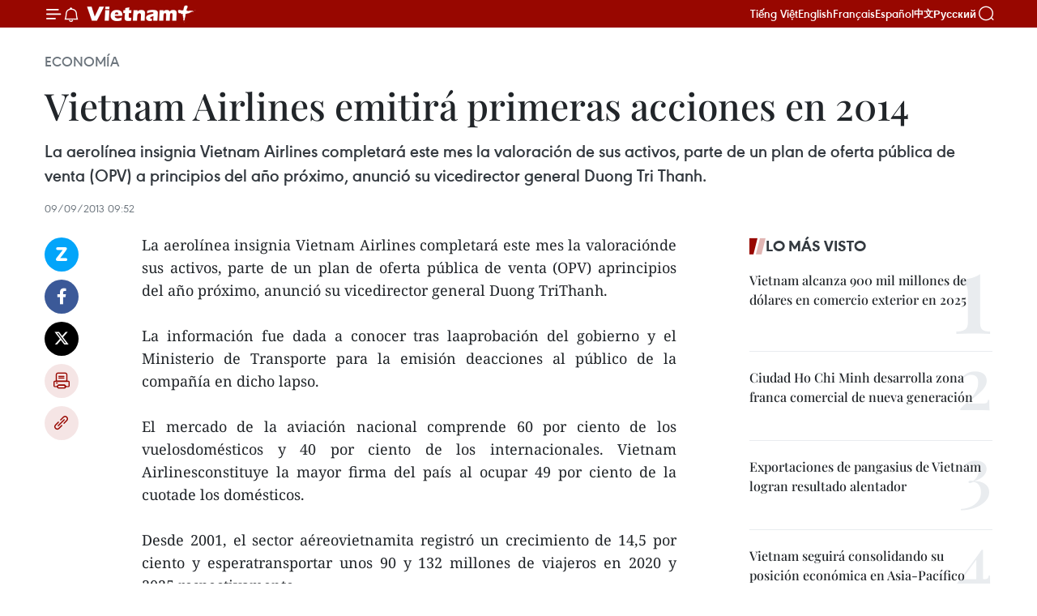

--- FILE ---
content_type: text/html;charset=utf-8
request_url: https://es.vietnamplus.vn/vietnam-airlines-emitira-primeras-acciones-en-2014-post33903.vnp
body_size: 19962
content:
<!DOCTYPE html> <html lang="es" class="es"> <head> <title>Vietnam Airlines emitirá primeras acciones en 2014 | Vietnam+ (VietnamPlus)</title> <meta name="description" content="La aerolínea insignia Vietnam Airlines completará este mes la valoraciónde sus activos, parte de un plan de oferta pública de venta (OPV) aprincipios del año próximo, anunció su vicedirector general Duong TriThanh."/> <meta name="keywords" content=""/> <meta name="news_keywords" content=""/> <meta http-equiv="Content-Type" content="text/html; charset=utf-8" /> <meta http-equiv="X-UA-Compatible" content="IE=edge"/> <meta http-equiv="refresh" content="1800" /> <meta name="revisit-after" content="1 days" /> <meta name="viewport" content="width=device-width, initial-scale=1"> <meta http-equiv="content-language" content="vi" /> <meta name="format-detection" content="telephone=no"/> <meta name="format-detection" content="address=no"/> <meta name="apple-mobile-web-app-capable" content="yes"> <meta name="apple-mobile-web-app-status-bar-style" content="black"> <meta name="apple-mobile-web-app-title" content="Vietnam+ (VietnamPlus)"/> <meta name="referrer" content="no-referrer-when-downgrade"/> <link rel="shortcut icon" href="https://media.vietnamplus.vn/assets/web/styles/img/favicon.ico" type="image/x-icon" /> <link rel="preconnect" href="https://media.vietnamplus.vn"/> <link rel="dns-prefetch" href="https://media.vietnamplus.vn"/> <link rel="preconnect" href="//www.google-analytics.com" /> <link rel="preconnect" href="//www.googletagmanager.com" /> <link rel="preconnect" href="//stc.za.zaloapp.com" /> <link rel="preconnect" href="//fonts.googleapis.com" /> <link rel="preconnect" href="//pagead2.googlesyndication.com"/> <link rel="preconnect" href="//tpc.googlesyndication.com"/> <link rel="preconnect" href="//securepubads.g.doubleclick.net"/> <link rel="preconnect" href="//accounts.google.com"/> <link rel="preconnect" href="//adservice.google.com"/> <link rel="preconnect" href="//adservice.google.com.vn"/> <link rel="preconnect" href="//www.googletagservices.com"/> <link rel="preconnect" href="//partner.googleadservices.com"/> <link rel="preconnect" href="//tpc.googlesyndication.com"/> <link rel="preconnect" href="//za.zdn.vn"/> <link rel="preconnect" href="//sp.zalo.me"/> <link rel="preconnect" href="//connect.facebook.net"/> <link rel="preconnect" href="//www.facebook.com"/> <link rel="dns-prefetch" href="//www.google-analytics.com" /> <link rel="dns-prefetch" href="//www.googletagmanager.com" /> <link rel="dns-prefetch" href="//stc.za.zaloapp.com" /> <link rel="dns-prefetch" href="//fonts.googleapis.com" /> <link rel="dns-prefetch" href="//pagead2.googlesyndication.com"/> <link rel="dns-prefetch" href="//tpc.googlesyndication.com"/> <link rel="dns-prefetch" href="//securepubads.g.doubleclick.net"/> <link rel="dns-prefetch" href="//accounts.google.com"/> <link rel="dns-prefetch" href="//adservice.google.com"/> <link rel="dns-prefetch" href="//adservice.google.com.vn"/> <link rel="dns-prefetch" href="//www.googletagservices.com"/> <link rel="dns-prefetch" href="//partner.googleadservices.com"/> <link rel="dns-prefetch" href="//tpc.googlesyndication.com"/> <link rel="dns-prefetch" href="//za.zdn.vn"/> <link rel="dns-prefetch" href="//sp.zalo.me"/> <link rel="dns-prefetch" href="//connect.facebook.net"/> <link rel="dns-prefetch" href="//www.facebook.com"/> <link rel="dns-prefetch" href="//graph.facebook.com"/> <link rel="dns-prefetch" href="//static.xx.fbcdn.net"/> <link rel="dns-prefetch" href="//staticxx.facebook.com"/> <script> var cmsConfig = { domainDesktop: 'https://es.vietnamplus.vn', domainMobile: 'https://es.vietnamplus.vn', domainApi: 'https://es-api.vietnamplus.vn', domainStatic: 'https://media.vietnamplus.vn', domainLog: 'https://es-log.vietnamplus.vn', googleAnalytics: 'G\-TGHDMM2RPP', siteId: 0, pageType: 1, objectId: 33903, adsZone: 373, allowAds: true, adsLazy: true, antiAdblock: true, }; if (window.location.protocol !== 'https:' && window.location.hostname.indexOf('vietnamplus.vn') !== -1) { window.location = 'https://' + window.location.hostname + window.location.pathname + window.location.hash; } var USER_AGENT=window.navigator&&(window.navigator.userAgent||window.navigator.vendor)||window.opera||"",IS_MOBILE=/Android|webOS|iPhone|iPod|BlackBerry|Windows Phone|IEMobile|Mobile Safari|Opera Mini/i.test(USER_AGENT),IS_REDIRECT=!1;function setCookie(e,o,i){var n=new Date,i=(n.setTime(n.getTime()+24*i*60*60*1e3),"expires="+n.toUTCString());document.cookie=e+"="+o+"; "+i+";path=/;"}function getCookie(e){var o=document.cookie.indexOf(e+"="),i=o+e.length+1;return!o&&e!==document.cookie.substring(0,e.length)||-1===o?null:(-1===(e=document.cookie.indexOf(";",i))&&(e=document.cookie.length),unescape(document.cookie.substring(i,e)))}IS_MOBILE&&getCookie("isDesktop")&&(setCookie("isDesktop",1,-1),window.location=window.location.pathname.replace(".amp", ".vnp")+window.location.search,IS_REDIRECT=!0); </script> <script> if(USER_AGENT && USER_AGENT.indexOf("facebot") <= 0 && USER_AGENT.indexOf("facebookexternalhit") <= 0) { var query = ''; var hash = ''; if (window.location.search) query = window.location.search; if (window.location.hash) hash = window.location.hash; var canonicalUrl = 'https://es.vietnamplus.vn/vietnam-airlines-emitira-primeras-acciones-en-2014-post33903.vnp' + query + hash ; var curUrl = decodeURIComponent(window.location.href); if(!location.port && canonicalUrl.startsWith("http") && curUrl != canonicalUrl){ window.location.replace(canonicalUrl); } } </script> <meta property="fb:pages" content="120834779440" /> <meta property="fb:app_id" content="1960985707489919" /> <meta name="author" content="Vietnam+ (VietnamPlus)" /> <meta name="copyright" content="Copyright © 2026 by Vietnam+ (VietnamPlus)" /> <meta name="RATING" content="GENERAL" /> <meta name="GENERATOR" content="Vietnam+ (VietnamPlus)" /> <meta content="Vietnam+ (VietnamPlus)" itemprop="sourceOrganization" name="source"/> <meta content="news" itemprop="genre" name="medium"/> <meta name="robots" content="noarchive, max-image-preview:large, index, follow" /> <meta name="GOOGLEBOT" content="noarchive, max-image-preview:large, index, follow" /> <link rel="canonical" href="https://es.vietnamplus.vn/vietnam-airlines-emitira-primeras-acciones-en-2014-post33903.vnp" /> <meta property="og:site_name" content="Vietnam+ (VietnamPlus)"/> <meta property="og:rich_attachment" content="true"/> <meta property="og:type" content="article"/> <meta property="og:url" content="https://es.vietnamplus.vn/vietnam-airlines-emitira-primeras-acciones-en-2014-post33903.vnp"/> <meta property="og:image" content="https://media.vietnamplus.vn/assets/web/styles/img/social-share.jpg"/> <meta property="og:image:width" content="1200"/> <meta property="og:image:height" content="630"/> <meta property="og:title" content="Vietnam Airlines emitirá primeras acciones en 2014 "/> <meta property="og:description" content="La aerolínea insignia Vietnam Airlines completará este mes la valoraciónde sus activos, parte de un plan de oferta pública de venta (OPV) aprincipios del año próximo, anunció su vicedirector general Duong TriThanh."/> <meta name="twitter:card" value="summary"/> <meta name="twitter:url" content="https://es.vietnamplus.vn/vietnam-airlines-emitira-primeras-acciones-en-2014-post33903.vnp"/> <meta name="twitter:title" content="Vietnam Airlines emitirá primeras acciones en 2014 "/> <meta name="twitter:description" content="La aerolínea insignia Vietnam Airlines completará este mes la valoraciónde sus activos, parte de un plan de oferta pública de venta (OPV) aprincipios del año próximo, anunció su vicedirector general Duong TriThanh."/> <meta name="twitter:image" content="https://media.vietnamplus.vn/assets/web/styles/img/social-share.jpg"/> <meta name="twitter:site" content="@Vietnam+ (VietnamPlus)"/> <meta name="twitter:creator" content="@Vietnam+ (VietnamPlus)"/> <meta property="article:publisher" content="https://www.facebook.com/VietnamPlus" /> <meta property="article:tag" content=""/> <meta property="article:section" content="Economía" /> <meta property="article:published_time" content="2013-09-09T16:52:15+0700"/> <meta property="article:modified_time" content="2013-09-09T16:52:15+0700"/> <script type="application/ld+json"> { "@context": "http://schema.org", "@type": "Organization", "name": "Vietnam+ (VietnamPlus)", "url": "https://es.vietnamplus.vn", "logo": "https://media.vietnamplus.vn/assets/web/styles/img/logo.png", "foundingDate": "2008", "founders": [ { "@type": "Person", "name": "Thông tấn xã Việt Nam (TTXVN)" } ], "address": [ { "@type": "PostalAddress", "streetAddress": "Số 05 Lý Thường Kiệt - Hà Nội - Việt Nam", "addressLocality": "Hà Nội City", "addressRegion": "Northeast", "postalCode": "100000", "addressCountry": "VNM" } ], "contactPoint": [ { "@type": "ContactPoint", "telephone": "+84-243-941-1349", "contactType": "customer service" }, { "@type": "ContactPoint", "telephone": "+84-243-941-1348", "contactType": "customer service" } ], "sameAs": [ "https://www.facebook.com/VietnamPlus", "https://www.tiktok.com/@vietnamplus", "https://twitter.com/vietnamplus", "https://www.youtube.com/c/BaoVietnamPlus" ] } </script> <script type="application/ld+json"> { "@context" : "https://schema.org", "@type" : "WebSite", "name": "Vietnam+ (VietnamPlus)", "url": "https://es.vietnamplus.vn", "alternateName" : "Báo điện tử VIETNAMPLUS, Cơ quan của Thông tấn xã Việt Nam (TTXVN)", "potentialAction": { "@type": "SearchAction", "target": { "@type": "EntryPoint", "urlTemplate": "https://es.vietnamplus.vn/search/?q={search_term_string}" }, "query-input": "required name=search_term_string" } } </script> <script type="application/ld+json"> { "@context":"http://schema.org", "@type":"BreadcrumbList", "itemListElement":[ { "@type":"ListItem", "position":1, "item":{ "@id":"https://es.vietnamplus.vn/economia/", "name":"Economía" } } ] } </script> <script type="application/ld+json"> { "@context": "http://schema.org", "@type": "NewsArticle", "mainEntityOfPage":{ "@type":"WebPage", "@id":"https://es.vietnamplus.vn/vietnam-airlines-emitira-primeras-acciones-en-2014-post33903.vnp" }, "headline": "Vietnam Airlines emitirá primeras acciones en 2014", "description": "La aerolínea insignia Vietnam Airlines completará este mes la valoraciónde sus activos, parte de un plan de oferta pública de venta (OPV) aprincipios del año próximo, anunció su vicedirector general Duong TriThanh.", "image": { "@type": "ImageObject", "url": "https://media.vietnamplus.vn/assets/web/styles/img/social-share.jpg", "width" : 1200, "height" : 675 }, "datePublished": "2013-09-09T16:52:15+0700", "dateModified": "2013-09-09T16:52:15+0700", "author": { "@type": "Person", "name": "" }, "publisher": { "@type": "Organization", "name": "Vietnam+ (VietnamPlus)", "logo": { "@type": "ImageObject", "url": "https://media.vietnamplus.vn/assets/web/styles/img/logo.png" } } } </script> <link rel="preload" href="https://media.vietnamplus.vn/assets/web/styles/css/main.min-1.0.14.css" as="style"> <link rel="preload" href="https://media.vietnamplus.vn/assets/web/js/main.min-1.0.33.js" as="script"> <link rel="preload" href="https://media.vietnamplus.vn/assets/web/js/detail.min-1.0.15.js" as="script"> <link rel="preload" href="https://common.mcms.one/assets/styles/css/vietnamplus-1.0.0.css" as="style"> <link rel="stylesheet" href="https://common.mcms.one/assets/styles/css/vietnamplus-1.0.0.css"> <link id="cms-style" rel="stylesheet" href="https://media.vietnamplus.vn/assets/web/styles/css/main.min-1.0.14.css"> <script type="text/javascript"> var _metaOgUrl = 'https://es.vietnamplus.vn/vietnam-airlines-emitira-primeras-acciones-en-2014-post33903.vnp'; var page_title = document.title; var tracked_url = window.location.pathname + window.location.search + window.location.hash; var cate_path = 'economia'; if (cate_path.length > 0) { tracked_url = "/" + cate_path + tracked_url; } </script> <script async="" src="https://www.googletagmanager.com/gtag/js?id=G-TGHDMM2RPP"></script> <script> window.dataLayer = window.dataLayer || []; function gtag(){dataLayer.push(arguments);} gtag('js', new Date()); gtag('config', 'G-TGHDMM2RPP', {page_path: tracked_url}); </script> <script>window.dataLayer = window.dataLayer || [];dataLayer.push({'pageCategory': '/economia'});</script> <script> window.dataLayer = window.dataLayer || []; dataLayer.push({ 'event': 'Pageview', 'articleId': '33903', 'articleTitle': 'Vietnam Airlines emitirá primeras acciones en 2014 ', 'articleCategory': 'Economía', 'articleAlowAds': true, 'articleType': 'detail', 'articlePublishDate': '2013-09-09T16:52:15+0700', 'articleThumbnail': 'https://media.vietnamplus.vn/assets/web/styles/img/social-share.jpg', 'articleShortUrl': 'https://es.vietnamplus.vn/vietnam-airlines-emitira-primeras-acciones-en-2014-post33903.vnp', 'articleFullUrl': 'https://es.vietnamplus.vn/vietnam-airlines-emitira-primeras-acciones-en-2014-post33903.vnp', }); </script> <script type='text/javascript'> gtag('event', 'article_page',{ 'articleId': '33903', 'articleTitle': 'Vietnam Airlines emitirá primeras acciones en 2014 ', 'articleCategory': 'Economía', 'articleAlowAds': true, 'articleType': 'detail', 'articlePublishDate': '2013-09-09T16:52:15+0700', 'articleThumbnail': 'https://media.vietnamplus.vn/assets/web/styles/img/social-share.jpg', 'articleShortUrl': 'https://es.vietnamplus.vn/vietnam-airlines-emitira-primeras-acciones-en-2014-post33903.vnp', 'articleFullUrl': 'https://es.vietnamplus.vn/vietnam-airlines-emitira-primeras-acciones-en-2014-post33903.vnp', }); </script> <script>(function(w,d,s,l,i){w[l]=w[l]||[];w[l].push({'gtm.start': new Date().getTime(),event:'gtm.js'});var f=d.getElementsByTagName(s)[0], j=d.createElement(s),dl=l!='dataLayer'?'&l='+l:'';j.async=true;j.src= 'https://www.googletagmanager.com/gtm.js?id='+i+dl;f.parentNode.insertBefore(j,f); })(window,document,'script','dataLayer','GTM-5WM58F3N');</script> <script type="text/javascript"> !function(){"use strict";function e(e){var t=!(arguments.length>1&&void 0!==arguments[1])||arguments[1],c=document.createElement("script");c.src=e,t?c.type="module":(c.async=!0,c.type="text/javascript",c.setAttribute("nomodule",""));var n=document.getElementsByTagName("script")[0];n.parentNode.insertBefore(c,n)}!function(t,c){!function(t,c,n){var a,o,r;n.accountId=c,null!==(a=t.marfeel)&&void 0!==a||(t.marfeel={}),null!==(o=(r=t.marfeel).cmd)&&void 0!==o||(r.cmd=[]),t.marfeel.config=n;var i="https://sdk.mrf.io/statics";e("".concat(i,"/marfeel-sdk.js?id=").concat(c),!0),e("".concat(i,"/marfeel-sdk.es5.js?id=").concat(c),!1)}(t,c,arguments.length>2&&void 0!==arguments[2]?arguments[2]:{})}(window,2272,{} )}(); </script> <script async src="https://sp.zalo.me/plugins/sdk.js"></script> </head> <body class="detail-page"> <div id="sdaWeb_SdaMasthead" class="rennab rennab-top" data-platform="1" data-position="Web_SdaMasthead"> </div> <header class=" site-header"> <div class="sticky"> <div class="container"> <i class="ic-menu"></i> <i class="ic-bell"></i> <div id="header-news" class="pick-news hidden" data-source="header-latest-news"></div> <a class="small-logo" href="/" title="Vietnam+ (VietnamPlus)">Vietnam+ (VietnamPlus)</a> <ul class="menu"> <li> <a href="https://www.vietnamplus.vn" title="Tiếng Việt" target="_blank">Tiếng Việt</a> </li> <li> <a href="https://en.vietnamplus.vn" title="English" target="_blank" rel="nofollow">English</a> </li> <li> <a href="https://fr.vietnamplus.vn" title="Français" target="_blank" rel="nofollow">Français</a> </li> <li> <a href="https://es.vietnamplus.vn" title="Español" target="_blank" rel="nofollow">Español</a> </li> <li> <a href="https://zh.vietnamplus.vn" title="中文" target="_blank" rel="nofollow">中文</a> </li> <li> <a href="https://ru.vietnamplus.vn" title="Русский" target="_blank" rel="nofollow">Русский</a> </li> </ul> <div class="search-wrapper"> <i class="ic-search"></i> <input type="text" class="search txtsearch" placeholder="Palabra clave"> </div> </div> </div> </header> <div class="site-body"> <div id="sdaWeb_SdaBackground" class="rennab " data-platform="1" data-position="Web_SdaBackground"> </div> <div class="container"> <div class="breadcrumb breadcrumb-detail"> <h2 class="main"> <a href="https://es.vietnamplus.vn/economia/" title="Economía" class="active">Economía</a> </h2> </div> <div id="sdaWeb_SdaTop" class="rennab " data-platform="1" data-position="Web_SdaTop"> </div> <div class="article"> <h1 class="article__title cms-title "> Vietnam Airlines emitirá primeras acciones en 2014 </h1> <div class="article__sapo cms-desc"> La aerolínea insignia Vietnam Airlines completará este mes la valoración de sus activos, parte de un plan de oferta pública de venta (OPV) a principios del año próximo, anunció su vicedirector general Duong Tri Thanh. </div> <div id="sdaWeb_SdaArticleAfterSapo" class="rennab " data-platform="1" data-position="Web_SdaArticleAfterSapo"> </div> <div class="article__meta"> <time class="time" datetime="2013-09-09T16:52:15+0700" data-time="1378720335" data-friendly="false">lunes, septiembre 09, 2013 16:52</time> <meta class="cms-date" itemprop="datePublished" content="2013-09-09T16:52:15+0700"> </div> <div class="col"> <div class="main-col content-col"> <div class="article__body zce-content-body cms-body" itemprop="articleBody"> <div class="social-pin sticky article__social"> <a href="javascript:void(0);" class="zl zalo-share-button" title="Zalo" data-href="https://es.vietnamplus.vn/vietnam-airlines-emitira-primeras-acciones-en-2014-post33903.vnp" data-oaid="4486284411240520426" data-layout="1" data-color="blue" data-customize="true">Zalo</a> <a href="javascript:void(0);" class="item fb" data-href="https://es.vietnamplus.vn/vietnam-airlines-emitira-primeras-acciones-en-2014-post33903.vnp" data-rel="facebook" title="Facebook">Facebook</a> <a href="javascript:void(0);" class="item tw" data-href="https://es.vietnamplus.vn/vietnam-airlines-emitira-primeras-acciones-en-2014-post33903.vnp" data-rel="twitter" title="Twitter">Twitter</a> <a href="javascript:void(0);" class="bookmark sendbookmark hidden" onclick="ME.sendBookmark(this, 33903);" data-id="33903" title="Marcador">Marcador</a> <a href="javascript:void(0);" class="print sendprint" title="Print" data-href="/print-33903.html">Imprimir</a> <a href="javascript:void(0);" class="item link" data-href="https://es.vietnamplus.vn/vietnam-airlines-emitira-primeras-acciones-en-2014-post33903.vnp" data-rel="copy" title="Copy link">Copy link</a> </div> <div align="justify"> La aerolínea insignia Vietnam Airlines completará este mes la valoraciónde sus activos, parte de un plan de oferta pública de venta (OPV) aprincipios del año próximo, anunció su vicedirector general Duong TriThanh. <br> <br> La información fue dada a conocer tras laaprobación del gobierno y el Ministerio de Transporte para la emisión deacciones al público de la compañía en dicho lapso. <br> <br> El mercado de la aviación nacional comprende 60 por ciento de los vuelosdomésticos y 40 por ciento de los internacionales. Vietnam Airlinesconstituye la mayor firma del país al ocupar 49 por ciento de la cuotade los domésticos. <br> <br> Desde 2001, el sector aéreovietnamita registró un crecimiento de 14,5 por ciento y esperatransportar unos 90 y 132 millones de viajeros en 2020 y 2025,respectivamente. <br> <br> Agregó que los nuevos proyectosayudarán a Vietnam Airlines alcanzar su objetivo de convertirse en unade las compañías líderes en la región. – VNA
</div> <div id="sdaWeb_SdaArticleAfterBody" class="rennab " data-platform="1" data-position="Web_SdaArticleAfterBody"> </div> </div> <div id="sdaWeb_SdaArticleAfterTag" class="rennab " data-platform="1" data-position="Web_SdaArticleAfterTag"> </div> <div class="wrap-social"> <div class="social-pin article__social"> <a href="javascript:void(0);" class="zl zalo-share-button" title="Zalo" data-href="https://es.vietnamplus.vn/vietnam-airlines-emitira-primeras-acciones-en-2014-post33903.vnp" data-oaid="4486284411240520426" data-layout="1" data-color="blue" data-customize="true">Zalo</a> <a href="javascript:void(0);" class="item fb" data-href="https://es.vietnamplus.vn/vietnam-airlines-emitira-primeras-acciones-en-2014-post33903.vnp" data-rel="facebook" title="Facebook">Facebook</a> <a href="javascript:void(0);" class="item tw" data-href="https://es.vietnamplus.vn/vietnam-airlines-emitira-primeras-acciones-en-2014-post33903.vnp" data-rel="twitter" title="Twitter">Twitter</a> <a href="javascript:void(0);" class="bookmark sendbookmark hidden" onclick="ME.sendBookmark(this, 33903);" data-id="33903" title="Marcador">Marcador</a> <a href="javascript:void(0);" class="print sendprint" title="Print" data-href="/print-33903.html">Imprimir</a> <a href="javascript:void(0);" class="item link" data-href="https://es.vietnamplus.vn/vietnam-airlines-emitira-primeras-acciones-en-2014-post33903.vnp" data-rel="copy" title="Copy link">Copy link</a> </div> <a href="https://news.google.com/publications/CAAqBwgKMN-18wowlLWFAw?hl=vi&gl=VN&ceid=VN%3Avi" class="google-news" target="_blank" title="Google News">Seguir VietnamPlus</a> </div> <div id="sdaWeb_SdaArticleAfterBody1" class="rennab " data-platform="1" data-position="Web_SdaArticleAfterBody1"> </div> <div id="sdaWeb_SdaArticleAfterBody2" class="rennab " data-platform="1" data-position="Web_SdaArticleAfterBody2"> </div> <div class="timeline secondary"> <h3 class="box-heading"> <a href="https://es.vietnamplus.vn/economia/" title="Economía" class="title"> Ver más </a> </h3> <div class="box-content content-list" data-source="recommendation-373"> <article class="story" data-id="231261"> <figure class="story__thumb"> <a class="cms-link" href="https://es.vietnamplus.vn/vietnam-promueve-asociacion-con-gigante-mundial-de-semiconductores-post231261.vnp" title="Vietnam promueve asociación con gigante mundial de semiconductores"> <img class="lazyload" src="[data-uri]" data-src="https://mediaes.vietnamplus.vn/images/10b35e7ea1400aaa9dc54a12ae7fa3dc77f4ee87fa6a4d4d2f1c9eb797e94bed5f812694d5bab2748d893fdbca992a5e/pmc3.jpg.webp" data-srcset="https://mediaes.vietnamplus.vn/images/10b35e7ea1400aaa9dc54a12ae7fa3dc77f4ee87fa6a4d4d2f1c9eb797e94bed5f812694d5bab2748d893fdbca992a5e/pmc3.jpg.webp 1x, https://mediaes.vietnamplus.vn/images/5aea9544c4e23fb9a0759c3a0d478a6b77f4ee87fa6a4d4d2f1c9eb797e94bed5f812694d5bab2748d893fdbca992a5e/pmc3.jpg.webp 2x" alt="El primer ministro de Vietnam, Pham Minh Chinh, y el vicepresidente del gigante holandés de la industria de semiconductores ASML, Eduard Stiphout (Foto: VNA)"> <noscript><img src="https://mediaes.vietnamplus.vn/images/10b35e7ea1400aaa9dc54a12ae7fa3dc77f4ee87fa6a4d4d2f1c9eb797e94bed5f812694d5bab2748d893fdbca992a5e/pmc3.jpg.webp" srcset="https://mediaes.vietnamplus.vn/images/10b35e7ea1400aaa9dc54a12ae7fa3dc77f4ee87fa6a4d4d2f1c9eb797e94bed5f812694d5bab2748d893fdbca992a5e/pmc3.jpg.webp 1x, https://mediaes.vietnamplus.vn/images/5aea9544c4e23fb9a0759c3a0d478a6b77f4ee87fa6a4d4d2f1c9eb797e94bed5f812694d5bab2748d893fdbca992a5e/pmc3.jpg.webp 2x" alt="El primer ministro de Vietnam, Pham Minh Chinh, y el vicepresidente del gigante holandés de la industria de semiconductores ASML, Eduard Stiphout (Foto: VNA)" class="image-fallback"></noscript> </a> </figure> <h2 class="story__heading" data-tracking="231261"> <a class=" cms-link" href="https://es.vietnamplus.vn/vietnam-promueve-asociacion-con-gigante-mundial-de-semiconductores-post231261.vnp" title="Vietnam promueve asociación con gigante mundial de semiconductores"> Vietnam promueve asociación con gigante mundial de semiconductores </a> </h2> <time class="time" datetime="2026-01-15T20:44:19+0700" data-time="1768484659"> 15/01/2026 20:44 </time> <div class="story__summary story__shorten"> <p>El primer ministro de Vietnam, Pham Minh Chinh, se reunió hoy con el vicepresidente del gigante holandés de la industria de semiconductores ASML, Eduard Stiphout, enfatizando la voluntad de Vietnam de convertirse en un centro de innovación tecnológica y abogando por una cooperación estratégica para desarrollar la industria local de semiconductores.</p> </div> </article> <article class="story" data-id="231233"> <figure class="story__thumb"> <a class="cms-link" href="https://es.vietnamplus.vn/fortaleza-interna-crucial-para-fortalecer-resiliencia-de-las-exportaciones-de-vietnam-post231233.vnp" title="Fortaleza interna, crucial para fortalecer resiliencia de las exportaciones de Vietnam"> <img class="lazyload" src="[data-uri]" data-src="https://mediaes.vietnamplus.vn/images/35d1602a65af42d94dd7fb97a88ad87b92c40694ec83e6afc43936a8918f9dc9f31ed0030de8f9144c30650dd93824d35be8a5b33b6eb663dd308151e53daa57/hang-hoa.jpg.webp" data-srcset="https://mediaes.vietnamplus.vn/images/35d1602a65af42d94dd7fb97a88ad87b92c40694ec83e6afc43936a8918f9dc9f31ed0030de8f9144c30650dd93824d35be8a5b33b6eb663dd308151e53daa57/hang-hoa.jpg.webp 1x, https://mediaes.vietnamplus.vn/images/437f157724f41eaf606b7b36c91f78a792c40694ec83e6afc43936a8918f9dc9f31ed0030de8f9144c30650dd93824d35be8a5b33b6eb663dd308151e53daa57/hang-hoa.jpg.webp 2x" alt="Carga y descarga de mercancías de exportación en el puerto de Lach Huyen (ciudad de Hai Phong). (Foto: hanoimoi)"> <noscript><img src="https://mediaes.vietnamplus.vn/images/35d1602a65af42d94dd7fb97a88ad87b92c40694ec83e6afc43936a8918f9dc9f31ed0030de8f9144c30650dd93824d35be8a5b33b6eb663dd308151e53daa57/hang-hoa.jpg.webp" srcset="https://mediaes.vietnamplus.vn/images/35d1602a65af42d94dd7fb97a88ad87b92c40694ec83e6afc43936a8918f9dc9f31ed0030de8f9144c30650dd93824d35be8a5b33b6eb663dd308151e53daa57/hang-hoa.jpg.webp 1x, https://mediaes.vietnamplus.vn/images/437f157724f41eaf606b7b36c91f78a792c40694ec83e6afc43936a8918f9dc9f31ed0030de8f9144c30650dd93824d35be8a5b33b6eb663dd308151e53daa57/hang-hoa.jpg.webp 2x" alt="Carga y descarga de mercancías de exportación en el puerto de Lach Huyen (ciudad de Hai Phong). (Foto: hanoimoi)" class="image-fallback"></noscript> </a> </figure> <h2 class="story__heading" data-tracking="231233"> <a class=" cms-link" href="https://es.vietnamplus.vn/fortaleza-interna-crucial-para-fortalecer-resiliencia-de-las-exportaciones-de-vietnam-post231233.vnp" title="Fortaleza interna, crucial para fortalecer resiliencia de las exportaciones de Vietnam"> Fortaleza interna, crucial para fortalecer resiliencia de las exportaciones de Vietnam </a> </h2> <time class="time" datetime="2026-01-15T14:08:15+0700" data-time="1768460895"> 15/01/2026 14:08 </time> <div class="story__summary story__shorten"> <p>En 2025, el valor de las exportaciones de Vietnam alcanzó aproximadamente los 470 mil millones de dólares, reafirmando así el papel crucial de las exportaciones para la economía del país.</p> </div> </article> <article class="story" data-id="231232"> <figure class="story__thumb"> <a class="cms-link" href="https://es.vietnamplus.vn/vinfast-lanza-cuatro-nuevos-modelos-de-motocicletas-electricas-post231232.vnp" title=" VinFast lanza cuatro nuevos modelos de motocicletas eléctricas"> <img class="lazyload" src="[data-uri]" data-src="https://mediaes.vietnamplus.vn/images/579f5cc99d17d16eff22c60e425ef1cff6c462e0fe9e592f77e8d3cb93813e9ea8a86e72d475f009690f0c226540d906853fc8b7f58c6fb003fe6884fa30be25/evo-20260115092317.jpg.webp" data-srcset="https://mediaes.vietnamplus.vn/images/579f5cc99d17d16eff22c60e425ef1cff6c462e0fe9e592f77e8d3cb93813e9ea8a86e72d475f009690f0c226540d906853fc8b7f58c6fb003fe6884fa30be25/evo-20260115092317.jpg.webp 1x, https://mediaes.vietnamplus.vn/images/9d94d0cbd111fef99ac6490eee3a7618f6c462e0fe9e592f77e8d3cb93813e9ea8a86e72d475f009690f0c226540d906853fc8b7f58c6fb003fe6884fa30be25/evo-20260115092317.jpg.webp 2x" alt="VinFast Evo, una motocicleta eléctrica con sistema de intercambio de baterías"> <noscript><img src="https://mediaes.vietnamplus.vn/images/579f5cc99d17d16eff22c60e425ef1cff6c462e0fe9e592f77e8d3cb93813e9ea8a86e72d475f009690f0c226540d906853fc8b7f58c6fb003fe6884fa30be25/evo-20260115092317.jpg.webp" srcset="https://mediaes.vietnamplus.vn/images/579f5cc99d17d16eff22c60e425ef1cff6c462e0fe9e592f77e8d3cb93813e9ea8a86e72d475f009690f0c226540d906853fc8b7f58c6fb003fe6884fa30be25/evo-20260115092317.jpg.webp 1x, https://mediaes.vietnamplus.vn/images/9d94d0cbd111fef99ac6490eee3a7618f6c462e0fe9e592f77e8d3cb93813e9ea8a86e72d475f009690f0c226540d906853fc8b7f58c6fb003fe6884fa30be25/evo-20260115092317.jpg.webp 2x" alt="VinFast Evo, una motocicleta eléctrica con sistema de intercambio de baterías" class="image-fallback"></noscript> </a> </figure> <h2 class="story__heading" data-tracking="231232"> <a class=" cms-link" href="https://es.vietnamplus.vn/vinfast-lanza-cuatro-nuevos-modelos-de-motocicletas-electricas-post231232.vnp" title=" VinFast lanza cuatro nuevos modelos de motocicletas eléctricas"> VinFast lanza cuatro nuevos modelos de motocicletas eléctricas </a> </h2> <time class="time" datetime="2026-01-15T11:40:43+0700" data-time="1768452043"> 15/01/2026 11:40 </time> <div class="story__summary story__shorten"> <p>VinFast presentó cuatro nuevos modelos de motocicletas eléctricas, incluidos Evo, Feliz II, Viper y Amio, ampliando su oferta de movilidad urbana verde en Vietnam.</p> </div> </article> <article class="story" data-id="231229"> <figure class="story__thumb"> <a class="cms-link" href="https://es.vietnamplus.vn/ciudad-de-hue-aprueba-la-construccion-de-muelle-n-6-en-puerto-de-chan-may-post231229.vnp" title="Ciudad de Hue aprueba la construcción de muelle N.º 6 en puerto de Chan May"> <img class="lazyload" src="[data-uri]" data-src="https://mediaes.vietnamplus.vn/images/579f5cc99d17d16eff22c60e425ef1cf3b80287064d44724a76800742c4ee57e3708b562b40fbb1a954317b550f4114d40c8d44babc8d6b458367f61ea3c27db/1501-cang-chan-may-lang-co.jpg.webp" data-srcset="https://mediaes.vietnamplus.vn/images/579f5cc99d17d16eff22c60e425ef1cf3b80287064d44724a76800742c4ee57e3708b562b40fbb1a954317b550f4114d40c8d44babc8d6b458367f61ea3c27db/1501-cang-chan-may-lang-co.jpg.webp 1x, https://mediaes.vietnamplus.vn/images/9d94d0cbd111fef99ac6490eee3a76183b80287064d44724a76800742c4ee57e3708b562b40fbb1a954317b550f4114d40c8d44babc8d6b458367f61ea3c27db/1501-cang-chan-may-lang-co.jpg.webp 2x" alt="Un crucero entra al muelle N.º 1 del puerto de Chan May (Foto: VNA)"> <noscript><img src="https://mediaes.vietnamplus.vn/images/579f5cc99d17d16eff22c60e425ef1cf3b80287064d44724a76800742c4ee57e3708b562b40fbb1a954317b550f4114d40c8d44babc8d6b458367f61ea3c27db/1501-cang-chan-may-lang-co.jpg.webp" srcset="https://mediaes.vietnamplus.vn/images/579f5cc99d17d16eff22c60e425ef1cf3b80287064d44724a76800742c4ee57e3708b562b40fbb1a954317b550f4114d40c8d44babc8d6b458367f61ea3c27db/1501-cang-chan-may-lang-co.jpg.webp 1x, https://mediaes.vietnamplus.vn/images/9d94d0cbd111fef99ac6490eee3a76183b80287064d44724a76800742c4ee57e3708b562b40fbb1a954317b550f4114d40c8d44babc8d6b458367f61ea3c27db/1501-cang-chan-may-lang-co.jpg.webp 2x" alt="Un crucero entra al muelle N.º 1 del puerto de Chan May (Foto: VNA)" class="image-fallback"></noscript> </a> </figure> <h2 class="story__heading" data-tracking="231229"> <a class=" cms-link" href="https://es.vietnamplus.vn/ciudad-de-hue-aprueba-la-construccion-de-muelle-n-6-en-puerto-de-chan-may-post231229.vnp" title="Ciudad de Hue aprueba la construcción de muelle N.º 6 en puerto de Chan May"> Ciudad de Hue aprueba la construcción de muelle N.º 6 en puerto de Chan May </a> </h2> <time class="time" datetime="2026-01-15T11:20:53+0700" data-time="1768450853"> 15/01/2026 11:20 </time> <div class="story__summary story__shorten"> <p>La ciudad de Hue aprobó la inversión del muelle N.º 6 del puerto de Chan May, un proyecto de 35,3 millones de dólares que reforzará la logística y el comercio del centro de Vietnam.</p> </div> </article> <article class="story" data-id="231227"> <figure class="story__thumb"> <a class="cms-link" href="https://es.vietnamplus.vn/vietnam-acelera-proyectos-ferroviarios-nacionales-clave-post231227.vnp" title="Vietnam acelera proyectos ferroviarios nacionales clave"> <img class="lazyload" src="[data-uri]" data-src="https://mediaes.vietnamplus.vn/images/579f5cc99d17d16eff22c60e425ef1cf3c9be50c734dc491fb12cd2279eb9959f44ef1d150b8b3771776b52bfdb80c04/duan.jpg.webp" data-srcset="https://mediaes.vietnamplus.vn/images/579f5cc99d17d16eff22c60e425ef1cf3c9be50c734dc491fb12cd2279eb9959f44ef1d150b8b3771776b52bfdb80c04/duan.jpg.webp 1x, https://mediaes.vietnamplus.vn/images/9d94d0cbd111fef99ac6490eee3a76183c9be50c734dc491fb12cd2279eb9959f44ef1d150b8b3771776b52bfdb80c04/duan.jpg.webp 2x" alt="Maqueta del proyecto ferroviario de alta velocidad Norte-Sur (Imagen creada por IA)"> <noscript><img src="https://mediaes.vietnamplus.vn/images/579f5cc99d17d16eff22c60e425ef1cf3c9be50c734dc491fb12cd2279eb9959f44ef1d150b8b3771776b52bfdb80c04/duan.jpg.webp" srcset="https://mediaes.vietnamplus.vn/images/579f5cc99d17d16eff22c60e425ef1cf3c9be50c734dc491fb12cd2279eb9959f44ef1d150b8b3771776b52bfdb80c04/duan.jpg.webp 1x, https://mediaes.vietnamplus.vn/images/9d94d0cbd111fef99ac6490eee3a76183c9be50c734dc491fb12cd2279eb9959f44ef1d150b8b3771776b52bfdb80c04/duan.jpg.webp 2x" alt="Maqueta del proyecto ferroviario de alta velocidad Norte-Sur (Imagen creada por IA)" class="image-fallback"></noscript> </a> </figure> <h2 class="story__heading" data-tracking="231227"> <a class=" cms-link" href="https://es.vietnamplus.vn/vietnam-acelera-proyectos-ferroviarios-nacionales-clave-post231227.vnp" title="Vietnam acelera proyectos ferroviarios nacionales clave"> Vietnam acelera proyectos ferroviarios nacionales clave </a> </h2> <time class="time" datetime="2026-01-15T11:15:23+0700" data-time="1768450523"> 15/01/2026 11:15 </time> <div class="story__summary story__shorten"> <p>Con el marco legal finalizado, Vietnam impulsa en 2026 el ferrocarril de alta velocidad Norte-Sur y la línea Lao Cai-Hanoi-Hai Phong, entrando en fase de ejecución acelerada.</p> </div> </article> <div id="sdaWeb_SdaNative1" class="rennab " data-platform="1" data-position="Web_SdaNative1"> </div> <article class="story" data-id="231224"> <figure class="story__thumb"> <a class="cms-link" href="https://es.vietnamplus.vn/vietnam-sigue-siendo-un-destino-atractivo-para-los-flujos-de-ied-post231224.vnp" title="Vietnam sigue siendo un destino atractivo para los flujos de IED"> <img class="lazyload" src="[data-uri]" data-src="https://mediaes.vietnamplus.vn/images/a1af0e25a1124e034d52602711cf572efafdc7478f99a357d1a67ec2692e11cb930cd47b65629c8ff619c36413d87f0c452fc51ea4524aa9defd7b28c03d9ac4/kinh-te-viet-nam-310125.jpg.webp" data-srcset="https://mediaes.vietnamplus.vn/images/a1af0e25a1124e034d52602711cf572efafdc7478f99a357d1a67ec2692e11cb930cd47b65629c8ff619c36413d87f0c452fc51ea4524aa9defd7b28c03d9ac4/kinh-te-viet-nam-310125.jpg.webp 1x, https://mediaes.vietnamplus.vn/images/6975f8604fb2a7f29e25e1e8a6482cc7fafdc7478f99a357d1a67ec2692e11cb930cd47b65629c8ff619c36413d87f0c452fc51ea4524aa9defd7b28c03d9ac4/kinh-te-viet-nam-310125.jpg.webp 2x" alt="Foto ilustrativa (Fuente: VNA)"> <noscript><img src="https://mediaes.vietnamplus.vn/images/a1af0e25a1124e034d52602711cf572efafdc7478f99a357d1a67ec2692e11cb930cd47b65629c8ff619c36413d87f0c452fc51ea4524aa9defd7b28c03d9ac4/kinh-te-viet-nam-310125.jpg.webp" srcset="https://mediaes.vietnamplus.vn/images/a1af0e25a1124e034d52602711cf572efafdc7478f99a357d1a67ec2692e11cb930cd47b65629c8ff619c36413d87f0c452fc51ea4524aa9defd7b28c03d9ac4/kinh-te-viet-nam-310125.jpg.webp 1x, https://mediaes.vietnamplus.vn/images/6975f8604fb2a7f29e25e1e8a6482cc7fafdc7478f99a357d1a67ec2692e11cb930cd47b65629c8ff619c36413d87f0c452fc51ea4524aa9defd7b28c03d9ac4/kinh-te-viet-nam-310125.jpg.webp 2x" alt="Foto ilustrativa (Fuente: VNA)" class="image-fallback"></noscript> </a> </figure> <h2 class="story__heading" data-tracking="231224"> <a class=" cms-link" href="https://es.vietnamplus.vn/vietnam-sigue-siendo-un-destino-atractivo-para-los-flujos-de-ied-post231224.vnp" title="Vietnam sigue siendo un destino atractivo para los flujos de IED"> Vietnam sigue siendo un destino atractivo para los flujos de IED </a> </h2> <time class="time" datetime="2026-01-15T10:28:17+0700" data-time="1768447697"> 15/01/2026 10:28 </time> <div class="story__summary story__shorten"> <p>La IED en Vietnam superó los 38.400 millones de USD en 2025. El fuerte aumento del capital ejecutado refuerza las positivas perspectivas de inversión para 2026.</p> </div> </article> <article class="story" data-id="231223"> <figure class="story__thumb"> <a class="cms-link" href="https://es.vietnamplus.vn/vietnam-concentra-sus-fuerzas-para-crecimiento-de-dos-digitos-en-2026-post231223.vnp" title="Vietnam concentra sus fuerzas para crecimiento de dos dígitos en 2026"> <img class="lazyload" src="[data-uri]" data-src="https://mediaes.vietnamplus.vn/images/579f5cc99d17d16eff22c60e425ef1cf068c659af724256c7813be0aa443e1f1608407b03fd791c5a17f8f9bc809d1cd10096b52a8aee22712d314bf15b07ae17d26c06fe204bf736e60a8a8667f3987/thanh-pho-ho-chi-minh-mega-14-7.jpg.webp" data-srcset="https://mediaes.vietnamplus.vn/images/579f5cc99d17d16eff22c60e425ef1cf068c659af724256c7813be0aa443e1f1608407b03fd791c5a17f8f9bc809d1cd10096b52a8aee22712d314bf15b07ae17d26c06fe204bf736e60a8a8667f3987/thanh-pho-ho-chi-minh-mega-14-7.jpg.webp 1x, https://mediaes.vietnamplus.vn/images/9d94d0cbd111fef99ac6490eee3a7618068c659af724256c7813be0aa443e1f1608407b03fd791c5a17f8f9bc809d1cd10096b52a8aee22712d314bf15b07ae17d26c06fe204bf736e60a8a8667f3987/thanh-pho-ho-chi-minh-mega-14-7.jpg.webp 2x" alt="Zona céntrica de Ciudad Ho Chi Minh (Foto: VNA)"> <noscript><img src="https://mediaes.vietnamplus.vn/images/579f5cc99d17d16eff22c60e425ef1cf068c659af724256c7813be0aa443e1f1608407b03fd791c5a17f8f9bc809d1cd10096b52a8aee22712d314bf15b07ae17d26c06fe204bf736e60a8a8667f3987/thanh-pho-ho-chi-minh-mega-14-7.jpg.webp" srcset="https://mediaes.vietnamplus.vn/images/579f5cc99d17d16eff22c60e425ef1cf068c659af724256c7813be0aa443e1f1608407b03fd791c5a17f8f9bc809d1cd10096b52a8aee22712d314bf15b07ae17d26c06fe204bf736e60a8a8667f3987/thanh-pho-ho-chi-minh-mega-14-7.jpg.webp 1x, https://mediaes.vietnamplus.vn/images/9d94d0cbd111fef99ac6490eee3a7618068c659af724256c7813be0aa443e1f1608407b03fd791c5a17f8f9bc809d1cd10096b52a8aee22712d314bf15b07ae17d26c06fe204bf736e60a8a8667f3987/thanh-pho-ho-chi-minh-mega-14-7.jpg.webp 2x" alt="Zona céntrica de Ciudad Ho Chi Minh (Foto: VNA)" class="image-fallback"></noscript> </a> </figure> <h2 class="story__heading" data-tracking="231223"> <a class=" cms-link" href="https://es.vietnamplus.vn/vietnam-concentra-sus-fuerzas-para-crecimiento-de-dos-digitos-en-2026-post231223.vnp" title="Vietnam concentra sus fuerzas para crecimiento de dos dígitos en 2026"> Vietnam concentra sus fuerzas para crecimiento de dos dígitos en 2026 </a> </h2> <time class="time" datetime="2026-01-15T10:26:28+0700" data-time="1768447588"> 15/01/2026 10:26 </time> <div class="story__summary story__shorten"> <p>Vietnam fija como meta un crecimiento del PIB superior al 10% en 2026, apoyado en sólidos resultados de 2025 y fuertes esfuerzos en inversión, industria y exportaciones.</p> </div> </article> <article class="story" data-id="231190"> <figure class="story__thumb"> <a class="cms-link" href="https://es.vietnamplus.vn/vietnam-registra-mayor-desembolso-de-inversion-extranjera-directa-en-un-lustro-post231190.vnp" title="Vietnam registra mayor desembolso de inversión extranjera directa en un lustro "> <img class="lazyload" src="[data-uri]" data-src="https://mediaes.vietnamplus.vn/images/35d1602a65af42d94dd7fb97a88ad87ba62f00939417426587fd2f33de777fe9317a0ac09b12ccb7eeeca4d57bac0521376f9ead7e2f4667166d8f98b8e681e2/fdi-ava-02.jpg.webp" data-srcset="https://mediaes.vietnamplus.vn/images/35d1602a65af42d94dd7fb97a88ad87ba62f00939417426587fd2f33de777fe9317a0ac09b12ccb7eeeca4d57bac0521376f9ead7e2f4667166d8f98b8e681e2/fdi-ava-02.jpg.webp 1x, https://mediaes.vietnamplus.vn/images/437f157724f41eaf606b7b36c91f78a7a62f00939417426587fd2f33de777fe9317a0ac09b12ccb7eeeca4d57bac0521376f9ead7e2f4667166d8f98b8e681e2/fdi-ava-02.jpg.webp 2x" alt="Vietnam registra mayor desembolso de inversión extranjera directa en un lustro "> <noscript><img src="https://mediaes.vietnamplus.vn/images/35d1602a65af42d94dd7fb97a88ad87ba62f00939417426587fd2f33de777fe9317a0ac09b12ccb7eeeca4d57bac0521376f9ead7e2f4667166d8f98b8e681e2/fdi-ava-02.jpg.webp" srcset="https://mediaes.vietnamplus.vn/images/35d1602a65af42d94dd7fb97a88ad87ba62f00939417426587fd2f33de777fe9317a0ac09b12ccb7eeeca4d57bac0521376f9ead7e2f4667166d8f98b8e681e2/fdi-ava-02.jpg.webp 1x, https://mediaes.vietnamplus.vn/images/437f157724f41eaf606b7b36c91f78a7a62f00939417426587fd2f33de777fe9317a0ac09b12ccb7eeeca4d57bac0521376f9ead7e2f4667166d8f98b8e681e2/fdi-ava-02.jpg.webp 2x" alt="Vietnam registra mayor desembolso de inversión extranjera directa en un lustro " class="image-fallback"></noscript> </a> </figure> <h2 class="story__heading" data-tracking="231190"> <a class=" cms-link" href="https://es.vietnamplus.vn/vietnam-registra-mayor-desembolso-de-inversion-extranjera-directa-en-un-lustro-post231190.vnp" title="Vietnam registra mayor desembolso de inversión extranjera directa en un lustro "> <i class="ic-infographic"></i> Vietnam registra mayor desembolso de inversión extranjera directa en un lustro </a> </h2> <time class="time" datetime="2026-01-15T08:00:00+0700" data-time="1768438800"> 15/01/2026 08:00 </time> <div class="story__summary story__shorten"> <p>Hasta el 31 de diciembre de 2025, Vietnam atrajo 38,42 mil millones de dólares bajo el concepto de inversión extranjera directa (IED), lo que representa un aumento interanual del 0,5%. El desembolso de IED se sitúa en 27,62 mil millones de dólares, un incremento del 9% con respecto a 2024, la cifra más alta de los últimos 5 años.</p> </div> </article> <article class="story" data-id="231194"> <figure class="story__thumb"> <a class="cms-link" href="https://es.vietnamplus.vn/vietjet-sigue-figurando-entre-las-aerolineas-mas-seguras-del-mundo-post231194.vnp" title="Vietjet sigue figurando entre las aerolíneas más seguras del mundo"> <img class="lazyload" src="[data-uri]" data-src="https://mediaes.vietnamplus.vn/images/08d6e2591940e2cafa2768324419a395b18a4223157a94e1b00aeae1cdfbae97c6d6198084e370b75e632fffccb05219/vi3766565.jpg.webp" data-srcset="https://mediaes.vietnamplus.vn/images/08d6e2591940e2cafa2768324419a395b18a4223157a94e1b00aeae1cdfbae97c6d6198084e370b75e632fffccb05219/vi3766565.jpg.webp 1x, https://mediaes.vietnamplus.vn/images/3973adb3d112c9d066e2764ecec202f1b18a4223157a94e1b00aeae1cdfbae97c6d6198084e370b75e632fffccb05219/vi3766565.jpg.webp 2x" alt="Foto ilustrativa (Fuente: VNA)"> <noscript><img src="https://mediaes.vietnamplus.vn/images/08d6e2591940e2cafa2768324419a395b18a4223157a94e1b00aeae1cdfbae97c6d6198084e370b75e632fffccb05219/vi3766565.jpg.webp" srcset="https://mediaes.vietnamplus.vn/images/08d6e2591940e2cafa2768324419a395b18a4223157a94e1b00aeae1cdfbae97c6d6198084e370b75e632fffccb05219/vi3766565.jpg.webp 1x, https://mediaes.vietnamplus.vn/images/3973adb3d112c9d066e2764ecec202f1b18a4223157a94e1b00aeae1cdfbae97c6d6198084e370b75e632fffccb05219/vi3766565.jpg.webp 2x" alt="Foto ilustrativa (Fuente: VNA)" class="image-fallback"></noscript> </a> </figure> <h2 class="story__heading" data-tracking="231194"> <a class=" cms-link" href="https://es.vietnamplus.vn/vietjet-sigue-figurando-entre-las-aerolineas-mas-seguras-del-mundo-post231194.vnp" title="Vietjet sigue figurando entre las aerolíneas más seguras del mundo"> Vietjet sigue figurando entre las aerolíneas más seguras del mundo </a> </h2> <time class="time" datetime="2026-01-15T05:13:31+0700" data-time="1768428811"> 15/01/2026 05:13 </time> <div class="story__summary story__shorten"> <p>Vietjet ha sido nuevamente incluida en el prestigioso ranking de las aerolíneas más seguras del mundo por AirlineRatings, la entidad internacional líder en la evaluación de la seguridad y calidad de las aerolíneas.</p> </div> </article> <article class="story" data-id="231174"> <figure class="story__thumb"> <a class="cms-link" href="https://es.vietnamplus.vn/vinfast-establece-record-de-entrega-con-mas-de-175000-vehiculos-electricos-en-vietnam-en-2025-post231174.vnp" title="VinFast establece récord de entrega con más de 175.000 vehículos eléctricos en Vietnam en 2025"> <img class="lazyload" src="[data-uri]" data-src="https://mediaes.vietnamplus.vn/images/08d6e2591940e2cafa2768324419a39513dc3ce3e3e84c9f2d572c5cd0f8dfced9ba6e0e50c9e92f6c55449e55d83655/a7.jpg.webp" data-srcset="https://mediaes.vietnamplus.vn/images/08d6e2591940e2cafa2768324419a39513dc3ce3e3e84c9f2d572c5cd0f8dfced9ba6e0e50c9e92f6c55449e55d83655/a7.jpg.webp 1x, https://mediaes.vietnamplus.vn/images/3973adb3d112c9d066e2764ecec202f113dc3ce3e3e84c9f2d572c5cd0f8dfced9ba6e0e50c9e92f6c55449e55d83655/a7.jpg.webp 2x" alt="El MPV Limo Green de VinFast (Fuente: VinFast) "> <noscript><img src="https://mediaes.vietnamplus.vn/images/08d6e2591940e2cafa2768324419a39513dc3ce3e3e84c9f2d572c5cd0f8dfced9ba6e0e50c9e92f6c55449e55d83655/a7.jpg.webp" srcset="https://mediaes.vietnamplus.vn/images/08d6e2591940e2cafa2768324419a39513dc3ce3e3e84c9f2d572c5cd0f8dfced9ba6e0e50c9e92f6c55449e55d83655/a7.jpg.webp 1x, https://mediaes.vietnamplus.vn/images/3973adb3d112c9d066e2764ecec202f113dc3ce3e3e84c9f2d572c5cd0f8dfced9ba6e0e50c9e92f6c55449e55d83655/a7.jpg.webp 2x" alt="El MPV Limo Green de VinFast (Fuente: VinFast) " class="image-fallback"></noscript> </a> </figure> <h2 class="story__heading" data-tracking="231174"> <a class=" cms-link" href="https://es.vietnamplus.vn/vinfast-establece-record-de-entrega-con-mas-de-175000-vehiculos-electricos-en-vietnam-en-2025-post231174.vnp" title="VinFast establece récord de entrega con más de 175.000 vehículos eléctricos en Vietnam en 2025"> VinFast establece récord de entrega con más de 175.000 vehículos eléctricos en Vietnam en 2025 </a> </h2> <time class="time" datetime="2026-01-15T01:50:30+0700" data-time="1768416630"> 15/01/2026 01:50 </time> <div class="story__summary story__shorten"> <p>VinFast logró un hito histórico en 2025, alcanzando un total de 175.099 vehículos eléctricos entregados a clientes en Vietnam, lo que consolida su liderazgo en el mercado automotriz nacional durante 15 meses consecutivos.</p> </div> </article> <article class="story" data-id="231206"> <figure class="story__thumb"> <a class="cms-link" href="https://es.vietnamplus.vn/xiv-congreso-del-pcv-renovacion-del-modelo-de-crecimiento-impulsa-transformacion-de-vietnam-post231206.vnp" title="XIV Congreso del PCV: Renovación del modelo de crecimiento impulsa transformación de Vietnam"> <img class="lazyload" src="[data-uri]" data-src="https://mediaes.vietnamplus.vn/images/579f5cc99d17d16eff22c60e425ef1cfc43bba8327f0b174c7fd4ca759eef1f93c264870c54d43bfae5c2f4f5edd4dab627f709ad28be3c5a60aea5af59a8f25/dai-hoi-dang-140126-1.jpg.webp" data-srcset="https://mediaes.vietnamplus.vn/images/579f5cc99d17d16eff22c60e425ef1cfc43bba8327f0b174c7fd4ca759eef1f93c264870c54d43bfae5c2f4f5edd4dab627f709ad28be3c5a60aea5af59a8f25/dai-hoi-dang-140126-1.jpg.webp 1x, https://mediaes.vietnamplus.vn/images/9d94d0cbd111fef99ac6490eee3a7618c43bba8327f0b174c7fd4ca759eef1f93c264870c54d43bfae5c2f4f5edd4dab627f709ad28be3c5a60aea5af59a8f25/dai-hoi-dang-140126-1.jpg.webp 2x" alt="Tran Ha My, directora de la VINEU en Francia y presidenta de la VYBE (Foto: VNA)"> <noscript><img src="https://mediaes.vietnamplus.vn/images/579f5cc99d17d16eff22c60e425ef1cfc43bba8327f0b174c7fd4ca759eef1f93c264870c54d43bfae5c2f4f5edd4dab627f709ad28be3c5a60aea5af59a8f25/dai-hoi-dang-140126-1.jpg.webp" srcset="https://mediaes.vietnamplus.vn/images/579f5cc99d17d16eff22c60e425ef1cfc43bba8327f0b174c7fd4ca759eef1f93c264870c54d43bfae5c2f4f5edd4dab627f709ad28be3c5a60aea5af59a8f25/dai-hoi-dang-140126-1.jpg.webp 1x, https://mediaes.vietnamplus.vn/images/9d94d0cbd111fef99ac6490eee3a7618c43bba8327f0b174c7fd4ca759eef1f93c264870c54d43bfae5c2f4f5edd4dab627f709ad28be3c5a60aea5af59a8f25/dai-hoi-dang-140126-1.jpg.webp 2x" alt="Tran Ha My, directora de la VINEU en Francia y presidenta de la VYBE (Foto: VNA)" class="image-fallback"></noscript> </a> </figure> <h2 class="story__heading" data-tracking="231206"> <a class=" cms-link" href="https://es.vietnamplus.vn/xiv-congreso-del-pcv-renovacion-del-modelo-de-crecimiento-impulsa-transformacion-de-vietnam-post231206.vnp" title="XIV Congreso del PCV: Renovación del modelo de crecimiento impulsa transformación de Vietnam"> XIV Congreso del PCV: Renovación del modelo de crecimiento impulsa transformación de Vietnam </a> </h2> <time class="time" datetime="2026-01-14T16:48:58+0700" data-time="1768384138"> 14/01/2026 16:48 </time> <div class="story__summary story__shorten"> <p>Experta de VINEU afirma que el XIV Congreso del PCV apuesta por renovar el modelo de crecimiento de Vietnam mediante innovación, tecnología y mayor competitividad económica.</p> </div> </article> <article class="story" data-id="231198"> <figure class="story__thumb"> <a class="cms-link" href="https://es.vietnamplus.vn/feria-de-primavera-2026-fortalecera-presencia-global-de-empresas-vietnamitas-post231198.vnp" title="Feria de Primavera 2026 fortalecerá presencia global de empresas vietnamitas"> <img class="lazyload" src="[data-uri]" data-src="https://mediaes.vietnamplus.vn/images/18068d5f4d6550be0e90cb3c306a7c22aad115ad4f3d1c99fffbbc0970418fb13f60f27e9f8c4e1d0a588fa36b2692e2fe7afaef1623ac4088076c265755de5c/hoi-cho-20260114093838.jpg.webp" data-srcset="https://mediaes.vietnamplus.vn/images/18068d5f4d6550be0e90cb3c306a7c22aad115ad4f3d1c99fffbbc0970418fb13f60f27e9f8c4e1d0a588fa36b2692e2fe7afaef1623ac4088076c265755de5c/hoi-cho-20260114093838.jpg.webp 1x, https://mediaes.vietnamplus.vn/images/5600725eba817801ab1d6c9958648460aad115ad4f3d1c99fffbbc0970418fb13f60f27e9f8c4e1d0a588fa36b2692e2fe7afaef1623ac4088076c265755de5c/hoi-cho-20260114093838.jpg.webp 2x" alt="La Feria de Primavera 2026 tendrá lugar del 2 al 8 de febrero venidero en el Centro de Exposiciones de Vietnam en Hanoi. (Fuente: VNA)"> <noscript><img src="https://mediaes.vietnamplus.vn/images/18068d5f4d6550be0e90cb3c306a7c22aad115ad4f3d1c99fffbbc0970418fb13f60f27e9f8c4e1d0a588fa36b2692e2fe7afaef1623ac4088076c265755de5c/hoi-cho-20260114093838.jpg.webp" srcset="https://mediaes.vietnamplus.vn/images/18068d5f4d6550be0e90cb3c306a7c22aad115ad4f3d1c99fffbbc0970418fb13f60f27e9f8c4e1d0a588fa36b2692e2fe7afaef1623ac4088076c265755de5c/hoi-cho-20260114093838.jpg.webp 1x, https://mediaes.vietnamplus.vn/images/5600725eba817801ab1d6c9958648460aad115ad4f3d1c99fffbbc0970418fb13f60f27e9f8c4e1d0a588fa36b2692e2fe7afaef1623ac4088076c265755de5c/hoi-cho-20260114093838.jpg.webp 2x" alt="La Feria de Primavera 2026 tendrá lugar del 2 al 8 de febrero venidero en el Centro de Exposiciones de Vietnam en Hanoi. (Fuente: VNA)" class="image-fallback"></noscript> </a> </figure> <h2 class="story__heading" data-tracking="231198"> <a class=" cms-link" href="https://es.vietnamplus.vn/feria-de-primavera-2026-fortalecera-presencia-global-de-empresas-vietnamitas-post231198.vnp" title="Feria de Primavera 2026 fortalecerá presencia global de empresas vietnamitas"> Feria de Primavera 2026 fortalecerá presencia global de empresas vietnamitas </a> </h2> <time class="time" datetime="2026-01-14T15:47:12+0700" data-time="1768380432"> 14/01/2026 15:47 </time> <div class="story__summary story__shorten"> <p>La Feria de Primavera 2026 en Hanoi será un eje clave para promoción comercial, conexión B2B y fortalecimiento de cadenas de valor vietnamitas.</p> </div> </article> <article class="story" data-id="231189"> <figure class="story__thumb"> <a class="cms-link" href="https://es.vietnamplus.vn/desarrollo-de-infraestructura-motor-del-crecimiento-economico-en-vietnam-post231189.vnp" title="Desarrollo de infraestructura, motor del crecimiento económico en Vietnam"> <img class="lazyload" src="[data-uri]" data-src="https://mediaes.vietnamplus.vn/images/08d6e2591940e2cafa2768324419a3955ba0a066c2d894c929590ab23eadf1407b625a65b97cd92e0883b739c78cfa01f4caab02ebe842989079fa5f3d116c24/kinh-te-viet-nam-3007.jpg.webp" data-srcset="https://mediaes.vietnamplus.vn/images/08d6e2591940e2cafa2768324419a3955ba0a066c2d894c929590ab23eadf1407b625a65b97cd92e0883b739c78cfa01f4caab02ebe842989079fa5f3d116c24/kinh-te-viet-nam-3007.jpg.webp 1x, https://mediaes.vietnamplus.vn/images/3973adb3d112c9d066e2764ecec202f15ba0a066c2d894c929590ab23eadf1407b625a65b97cd92e0883b739c78cfa01f4caab02ebe842989079fa5f3d116c24/kinh-te-viet-nam-3007.jpg.webp 2x" alt="Foto ilustrativa (Fuente: VNA)"> <noscript><img src="https://mediaes.vietnamplus.vn/images/08d6e2591940e2cafa2768324419a3955ba0a066c2d894c929590ab23eadf1407b625a65b97cd92e0883b739c78cfa01f4caab02ebe842989079fa5f3d116c24/kinh-te-viet-nam-3007.jpg.webp" srcset="https://mediaes.vietnamplus.vn/images/08d6e2591940e2cafa2768324419a3955ba0a066c2d894c929590ab23eadf1407b625a65b97cd92e0883b739c78cfa01f4caab02ebe842989079fa5f3d116c24/kinh-te-viet-nam-3007.jpg.webp 1x, https://mediaes.vietnamplus.vn/images/3973adb3d112c9d066e2764ecec202f15ba0a066c2d894c929590ab23eadf1407b625a65b97cd92e0883b739c78cfa01f4caab02ebe842989079fa5f3d116c24/kinh-te-viet-nam-3007.jpg.webp 2x" alt="Foto ilustrativa (Fuente: VNA)" class="image-fallback"></noscript> </a> </figure> <h2 class="story__heading" data-tracking="231189"> <a class=" cms-link" href="https://es.vietnamplus.vn/desarrollo-de-infraestructura-motor-del-crecimiento-economico-en-vietnam-post231189.vnp" title="Desarrollo de infraestructura, motor del crecimiento económico en Vietnam"> Desarrollo de infraestructura, motor del crecimiento económico en Vietnam </a> </h2> <time class="time" datetime="2026-01-14T14:35:17+0700" data-time="1768376117"> 14/01/2026 14:35 </time> <div class="story__summary story__shorten"> <p>El crecimiento del PIB de Vietnam en 2025 alcanzó el 8,02%, con la infraestructura de transporte como motor clave del desarrollo económico.</p> </div> </article> <article class="story" data-id="231187"> <figure class="story__thumb"> <a class="cms-link" href="https://es.vietnamplus.vn/vietnam-y-estados-unidos-cooperan-en-proyecto-acuicola-post231187.vnp" title="Vietnam y Estados Unidos cooperan en proyecto acuícola "> <img class="lazyload" src="[data-uri]" data-src="https://mediaes.vietnamplus.vn/images/18068d5f4d6550be0e90cb3c306a7c22e44620ae30a2cdc84d0decd3abc6f926a5bf1d7994f3c0abd0f95c510660c425/ca-ro.jpg.webp" data-srcset="https://mediaes.vietnamplus.vn/images/18068d5f4d6550be0e90cb3c306a7c22e44620ae30a2cdc84d0decd3abc6f926a5bf1d7994f3c0abd0f95c510660c425/ca-ro.jpg.webp 1x, https://mediaes.vietnamplus.vn/images/5600725eba817801ab1d6c9958648460e44620ae30a2cdc84d0decd3abc6f926a5bf1d7994f3c0abd0f95c510660c425/ca-ro.jpg.webp 2x" alt="Foto de ilustración. (Fuente: Ministerio de Agricultura y Medio Ambiente)"> <noscript><img src="https://mediaes.vietnamplus.vn/images/18068d5f4d6550be0e90cb3c306a7c22e44620ae30a2cdc84d0decd3abc6f926a5bf1d7994f3c0abd0f95c510660c425/ca-ro.jpg.webp" srcset="https://mediaes.vietnamplus.vn/images/18068d5f4d6550be0e90cb3c306a7c22e44620ae30a2cdc84d0decd3abc6f926a5bf1d7994f3c0abd0f95c510660c425/ca-ro.jpg.webp 1x, https://mediaes.vietnamplus.vn/images/5600725eba817801ab1d6c9958648460e44620ae30a2cdc84d0decd3abc6f926a5bf1d7994f3c0abd0f95c510660c425/ca-ro.jpg.webp 2x" alt="Foto de ilustración. (Fuente: Ministerio de Agricultura y Medio Ambiente)" class="image-fallback"></noscript> </a> </figure> <h2 class="story__heading" data-tracking="231187"> <a class=" cms-link" href="https://es.vietnamplus.vn/vietnam-y-estados-unidos-cooperan-en-proyecto-acuicola-post231187.vnp" title="Vietnam y Estados Unidos cooperan en proyecto acuícola "> Vietnam y Estados Unidos cooperan en proyecto acuícola </a> </h2> <time class="time" datetime="2026-01-14T13:58:47+0700" data-time="1768373927"> 14/01/2026 13:58 </time> <div class="story__summary story__shorten"> <p>Vietnam y Estados Unidos cooperan en un proyecto de USD 15,2 millones para desarrollar la cadena de valor de la tilapia y aumentar exportaciones. </p> </div> </article> <article class="story" data-id="231185"> <figure class="story__thumb"> <a class="cms-link" href="https://es.vietnamplus.vn/vietnam-es-ejemplo-tipico-de-crecimiento-sostenible-e-inclusivo-destaca-experto-indonesio-post231185.vnp" title="Vietnam es ejemplo típico de crecimiento sostenible e inclusivo, destaca experto indonesio"> <img class="lazyload" src="[data-uri]" data-src="https://mediaes.vietnamplus.vn/images/579f5cc99d17d16eff22c60e425ef1cf345ff233c1dc936c93ca232c9dc6bcbbbf90b96fbebebd62605908b959574abd7debd042dab27bf0afc1095df301018b603e712c21c008a89986e28859803727/bat-dong-san-thanh-pho-ho-chi-minh-2612.jpg.webp" data-srcset="https://mediaes.vietnamplus.vn/images/579f5cc99d17d16eff22c60e425ef1cf345ff233c1dc936c93ca232c9dc6bcbbbf90b96fbebebd62605908b959574abd7debd042dab27bf0afc1095df301018b603e712c21c008a89986e28859803727/bat-dong-san-thanh-pho-ho-chi-minh-2612.jpg.webp 1x, https://mediaes.vietnamplus.vn/images/9d94d0cbd111fef99ac6490eee3a7618345ff233c1dc936c93ca232c9dc6bcbbbf90b96fbebebd62605908b959574abd7debd042dab27bf0afc1095df301018b603e712c21c008a89986e28859803727/bat-dong-san-thanh-pho-ho-chi-minh-2612.jpg.webp 2x" alt="Foto de ilustración (Fuente: VNA)"> <noscript><img src="https://mediaes.vietnamplus.vn/images/579f5cc99d17d16eff22c60e425ef1cf345ff233c1dc936c93ca232c9dc6bcbbbf90b96fbebebd62605908b959574abd7debd042dab27bf0afc1095df301018b603e712c21c008a89986e28859803727/bat-dong-san-thanh-pho-ho-chi-minh-2612.jpg.webp" srcset="https://mediaes.vietnamplus.vn/images/579f5cc99d17d16eff22c60e425ef1cf345ff233c1dc936c93ca232c9dc6bcbbbf90b96fbebebd62605908b959574abd7debd042dab27bf0afc1095df301018b603e712c21c008a89986e28859803727/bat-dong-san-thanh-pho-ho-chi-minh-2612.jpg.webp 1x, https://mediaes.vietnamplus.vn/images/9d94d0cbd111fef99ac6490eee3a7618345ff233c1dc936c93ca232c9dc6bcbbbf90b96fbebebd62605908b959574abd7debd042dab27bf0afc1095df301018b603e712c21c008a89986e28859803727/bat-dong-san-thanh-pho-ho-chi-minh-2612.jpg.webp 2x" alt="Foto de ilustración (Fuente: VNA)" class="image-fallback"></noscript> </a> </figure> <h2 class="story__heading" data-tracking="231185"> <a class=" cms-link" href="https://es.vietnamplus.vn/vietnam-es-ejemplo-tipico-de-crecimiento-sostenible-e-inclusivo-destaca-experto-indonesio-post231185.vnp" title="Vietnam es ejemplo típico de crecimiento sostenible e inclusivo, destaca experto indonesio"> Vietnam es ejemplo típico de crecimiento sostenible e inclusivo, destaca experto indonesio </a> </h2> <time class="time" datetime="2026-01-14T11:35:29+0700" data-time="1768365329"> 14/01/2026 11:35 </time> <div class="story__summary story__shorten"> <p>Un investigador del CSEAS afirma que Vietnam es un ejemplo de reformas graduales y estabilidad política, con crecimiento sostenible rumbo al XIV Congreso del PCV.</p> </div> </article> <article class="story" data-id="231183"> <figure class="story__thumb"> <a class="cms-link" href="https://es.vietnamplus.vn/vietnam-alcanza-record-en-exportaciones-de-frutas-y-verduras-en-2025-post231183.vnp" title="Vietnam alcanza récord en exportaciones de frutas y verduras en 2025"> <img class="lazyload" src="[data-uri]" data-src="https://mediaes.vietnamplus.vn/images/08d6e2591940e2cafa2768324419a395757160653c3d79ad8fbdae28be97c807e2c5dcd2e7128b65c4171a9f96030599f44ef1d150b8b3771776b52bfdb80c04/sau-rieng-xuat-khau.jpg.webp" data-srcset="https://mediaes.vietnamplus.vn/images/08d6e2591940e2cafa2768324419a395757160653c3d79ad8fbdae28be97c807e2c5dcd2e7128b65c4171a9f96030599f44ef1d150b8b3771776b52bfdb80c04/sau-rieng-xuat-khau.jpg.webp 1x, https://mediaes.vietnamplus.vn/images/3973adb3d112c9d066e2764ecec202f1757160653c3d79ad8fbdae28be97c807e2c5dcd2e7128b65c4171a9f96030599f44ef1d150b8b3771776b52bfdb80c04/sau-rieng-xuat-khau.jpg.webp 2x" alt="Durían vietnamita para la exportación (Fuente: VNA)"> <noscript><img src="https://mediaes.vietnamplus.vn/images/08d6e2591940e2cafa2768324419a395757160653c3d79ad8fbdae28be97c807e2c5dcd2e7128b65c4171a9f96030599f44ef1d150b8b3771776b52bfdb80c04/sau-rieng-xuat-khau.jpg.webp" srcset="https://mediaes.vietnamplus.vn/images/08d6e2591940e2cafa2768324419a395757160653c3d79ad8fbdae28be97c807e2c5dcd2e7128b65c4171a9f96030599f44ef1d150b8b3771776b52bfdb80c04/sau-rieng-xuat-khau.jpg.webp 1x, https://mediaes.vietnamplus.vn/images/3973adb3d112c9d066e2764ecec202f1757160653c3d79ad8fbdae28be97c807e2c5dcd2e7128b65c4171a9f96030599f44ef1d150b8b3771776b52bfdb80c04/sau-rieng-xuat-khau.jpg.webp 2x" alt="Durían vietnamita para la exportación (Fuente: VNA)" class="image-fallback"></noscript> </a> </figure> <h2 class="story__heading" data-tracking="231183"> <a class=" cms-link" href="https://es.vietnamplus.vn/vietnam-alcanza-record-en-exportaciones-de-frutas-y-verduras-en-2025-post231183.vnp" title="Vietnam alcanza récord en exportaciones de frutas y verduras en 2025"> <i class="ic-video"></i> Vietnam alcanza récord en exportaciones de frutas y verduras en 2025 </a> </h2> <time class="time" datetime="2026-01-14T11:35:03+0700" data-time="1768365303"> 14/01/2026 11:35 </time> <div class="story__summary story__shorten"> <p>Las exportaciones de frutas y verduras de Vietnam alcanzaron los ocho mil 500 millones de dólares en 2025, la cifra más alta desde que el país comenzó a exportar productos agrícolas. Solo en diciembre, se registraron 750 millones de dólares en ventas al exterior.</p> </div> </article> <article class="story" data-id="231184"> <figure class="story__thumb"> <a class="cms-link" href="https://es.vietnamplus.vn/vietnam-busca-fortalecer-vinculos-financieros-y-atraer-inversiones-de-singapur-post231184.vnp" title="Vietnam busca fortalecer vínculos financieros y atraer inversiones de Singapur"> <img class="lazyload" src="[data-uri]" data-src="https://mediaes.vietnamplus.vn/images/[base64]/pho-thu-tuong-thuong-truc-nguyen-hoa-binh-gap-go-cac-chuyen-gia-tai-chinh-ngan-hang-singapore-1401.jpg.webp" data-srcset="https://mediaes.vietnamplus.vn/images/[base64]/pho-thu-tuong-thuong-truc-nguyen-hoa-binh-gap-go-cac-chuyen-gia-tai-chinh-ngan-hang-singapore-1401.jpg.webp 1x, https://mediaes.vietnamplus.vn/images/[base64]/pho-thu-tuong-thuong-truc-nguyen-hoa-binh-gap-go-cac-chuyen-gia-tai-chinh-ngan-hang-singapore-1401.jpg.webp 2x" alt="El viceprimer ministro vietnamita, Nguyen Hoa Binh, y el exviceprimer ministro y extitular de Finanzas de Singapur, Tharman Shanmugaratnam (Foto: VNA)"> <noscript><img src="https://mediaes.vietnamplus.vn/images/[base64]/pho-thu-tuong-thuong-truc-nguyen-hoa-binh-gap-go-cac-chuyen-gia-tai-chinh-ngan-hang-singapore-1401.jpg.webp" srcset="https://mediaes.vietnamplus.vn/images/[base64]/pho-thu-tuong-thuong-truc-nguyen-hoa-binh-gap-go-cac-chuyen-gia-tai-chinh-ngan-hang-singapore-1401.jpg.webp 1x, https://mediaes.vietnamplus.vn/images/[base64]/pho-thu-tuong-thuong-truc-nguyen-hoa-binh-gap-go-cac-chuyen-gia-tai-chinh-ngan-hang-singapore-1401.jpg.webp 2x" alt="El viceprimer ministro vietnamita, Nguyen Hoa Binh, y el exviceprimer ministro y extitular de Finanzas de Singapur, Tharman Shanmugaratnam (Foto: VNA)" class="image-fallback"></noscript> </a> </figure> <h2 class="story__heading" data-tracking="231184"> <a class=" cms-link" href="https://es.vietnamplus.vn/vietnam-busca-fortalecer-vinculos-financieros-y-atraer-inversiones-de-singapur-post231184.vnp" title="Vietnam busca fortalecer vínculos financieros y atraer inversiones de Singapur"> Vietnam busca fortalecer vínculos financieros y atraer inversiones de Singapur </a> </h2> <time class="time" datetime="2026-01-14T11:28:58+0700" data-time="1768364938"> 14/01/2026 11:28 </time> <div class="story__summary story__shorten"> <p>El viceprimer ministro Nguyen Hoa Binh exploró en Singapur oportunidades para atraer inversiones, compartir experiencia en fintech y conectar el Centro Financiero Internacional de Vietnam con la economía real.</p> </div> </article> <article class="story" data-id="231182"> <figure class="story__thumb"> <a class="cms-link" href="https://es.vietnamplus.vn/medios-internacionales-destacan-el-surgimiento-de-una-nueva-etapa-para-vietnam-post231182.vnp" title=" Medios internacionales destacan el surgimiento de una nueva etapa para Vietnam"> <img class="lazyload" src="[data-uri]" data-src="https://mediaes.vietnamplus.vn/images/f2cfdaffcbbffbbec0d71290d7900648af78ab9cd5e3b9150fd03b00cafba1a3cf51fcfbc97259fb8e992c52131188c7/img-3299.jpg.webp" data-srcset="https://mediaes.vietnamplus.vn/images/f2cfdaffcbbffbbec0d71290d7900648af78ab9cd5e3b9150fd03b00cafba1a3cf51fcfbc97259fb8e992c52131188c7/img-3299.jpg.webp 1x, https://mediaes.vietnamplus.vn/images/847ed20b44bf25425787ff8567cd17cfaf78ab9cd5e3b9150fd03b00cafba1a3cf51fcfbc97259fb8e992c52131188c7/img-3299.jpg.webp 2x" alt="Foto de ilustración. (Fuente: VNA) "> <noscript><img src="https://mediaes.vietnamplus.vn/images/f2cfdaffcbbffbbec0d71290d7900648af78ab9cd5e3b9150fd03b00cafba1a3cf51fcfbc97259fb8e992c52131188c7/img-3299.jpg.webp" srcset="https://mediaes.vietnamplus.vn/images/f2cfdaffcbbffbbec0d71290d7900648af78ab9cd5e3b9150fd03b00cafba1a3cf51fcfbc97259fb8e992c52131188c7/img-3299.jpg.webp 1x, https://mediaes.vietnamplus.vn/images/847ed20b44bf25425787ff8567cd17cfaf78ab9cd5e3b9150fd03b00cafba1a3cf51fcfbc97259fb8e992c52131188c7/img-3299.jpg.webp 2x" alt="Foto de ilustración. (Fuente: VNA) " class="image-fallback"></noscript> </a> </figure> <h2 class="story__heading" data-tracking="231182"> <a class=" cms-link" href="https://es.vietnamplus.vn/medios-internacionales-destacan-el-surgimiento-de-una-nueva-etapa-para-vietnam-post231182.vnp" title=" Medios internacionales destacan el surgimiento de una nueva etapa para Vietnam"> Medios internacionales destacan el surgimiento de una nueva etapa para Vietnam </a> </h2> <time class="time" datetime="2026-01-14T11:07:04+0700" data-time="1768363624"> 14/01/2026 11:07 </time> <div class="story__summary story__shorten"> <p>Medios y foros económicos internacionales resaltan el rápido crecimiento de Vietnam, su atractivo para la inversión y sus reformas clave para el desarrollo sostenible.</p> </div> </article> <article class="story" data-id="231180"> <figure class="story__thumb"> <a class="cms-link" href="https://es.vietnamplus.vn/alemania-considera-a-vietnam-un-socio-estrategico-post231180.vnp" title="Alemania considera a Vietnam un socio estratégico "> <img class="lazyload" src="[data-uri]" data-src="https://mediaes.vietnamplus.vn/images/18068d5f4d6550be0e90cb3c306a7c22cd63a72c1436e1bc9aeaf881bdc2efa6a98c67d6f1f26d7a9af557e06f59bd44230cfe92769db8800f06c0751475db04c713e27c5703f6307c7961b5372a509e/reem-alabali-radovan-spd-100-1920x1080.jpg.webp" data-srcset="https://mediaes.vietnamplus.vn/images/18068d5f4d6550be0e90cb3c306a7c22cd63a72c1436e1bc9aeaf881bdc2efa6a98c67d6f1f26d7a9af557e06f59bd44230cfe92769db8800f06c0751475db04c713e27c5703f6307c7961b5372a509e/reem-alabali-radovan-spd-100-1920x1080.jpg.webp 1x, https://mediaes.vietnamplus.vn/images/5600725eba817801ab1d6c9958648460cd63a72c1436e1bc9aeaf881bdc2efa6a98c67d6f1f26d7a9af557e06f59bd44230cfe92769db8800f06c0751475db04c713e27c5703f6307c7961b5372a509e/reem-alabali-radovan-spd-100-1920x1080.jpg.webp 2x" alt="La ministra de Cooperación Económica y Desarrollo (BMZ) de Alemania, Alabali Radovan. (Fuente: AP)"> <noscript><img src="https://mediaes.vietnamplus.vn/images/18068d5f4d6550be0e90cb3c306a7c22cd63a72c1436e1bc9aeaf881bdc2efa6a98c67d6f1f26d7a9af557e06f59bd44230cfe92769db8800f06c0751475db04c713e27c5703f6307c7961b5372a509e/reem-alabali-radovan-spd-100-1920x1080.jpg.webp" srcset="https://mediaes.vietnamplus.vn/images/18068d5f4d6550be0e90cb3c306a7c22cd63a72c1436e1bc9aeaf881bdc2efa6a98c67d6f1f26d7a9af557e06f59bd44230cfe92769db8800f06c0751475db04c713e27c5703f6307c7961b5372a509e/reem-alabali-radovan-spd-100-1920x1080.jpg.webp 1x, https://mediaes.vietnamplus.vn/images/5600725eba817801ab1d6c9958648460cd63a72c1436e1bc9aeaf881bdc2efa6a98c67d6f1f26d7a9af557e06f59bd44230cfe92769db8800f06c0751475db04c713e27c5703f6307c7961b5372a509e/reem-alabali-radovan-spd-100-1920x1080.jpg.webp 2x" alt="La ministra de Cooperación Económica y Desarrollo (BMZ) de Alemania, Alabali Radovan. (Fuente: AP)" class="image-fallback"></noscript> </a> </figure> <h2 class="story__heading" data-tracking="231180"> <a class=" cms-link" href="https://es.vietnamplus.vn/alemania-considera-a-vietnam-un-socio-estrategico-post231180.vnp" title="Alemania considera a Vietnam un socio estratégico "> Alemania considera a Vietnam un socio estratégico </a> </h2> <time class="time" datetime="2026-01-14T10:52:16+0700" data-time="1768362736"> 14/01/2026 10:52 </time> <div class="story__summary story__shorten"> <p>La ministra de Cooperación Económica y Desarrollo (BMZ) de Alemania, Alabali Radovan, anunció recientemente el plan de desarrollo su país en el que se se reconoce a Vietnam como una economía con un rápido desarrollo y profundamente integrada al comercio global, que aporta a importantes mercados de consumo como Europea. </p> </div> </article> <article class="story" data-id="231178"> <figure class="story__thumb"> <a class="cms-link" href="https://es.vietnamplus.vn/valor-comercial-entre-vietnam-y-la-india-alcanza-nuevo-record-en-2025-post231178.vnp" title="Valor comercial entre Vietnam y la India alcanza nuevo récord en 2025"> <img class="lazyload" src="[data-uri]" data-src="https://mediaes.vietnamplus.vn/images/[base64]/140632-hai-phong-teu-thu-2-trieu-thong-qua-cang-hai-phong-trong-nam-2025.jpg.webp" data-srcset="https://mediaes.vietnamplus.vn/images/[base64]/140632-hai-phong-teu-thu-2-trieu-thong-qua-cang-hai-phong-trong-nam-2025.jpg.webp 1x, https://mediaes.vietnamplus.vn/images/[base64]/140632-hai-phong-teu-thu-2-trieu-thong-qua-cang-hai-phong-trong-nam-2025.jpg.webp 2x" alt="Foto ilustrativa (Fuente: VNA) "> <noscript><img src="https://mediaes.vietnamplus.vn/images/[base64]/140632-hai-phong-teu-thu-2-trieu-thong-qua-cang-hai-phong-trong-nam-2025.jpg.webp" srcset="https://mediaes.vietnamplus.vn/images/[base64]/140632-hai-phong-teu-thu-2-trieu-thong-qua-cang-hai-phong-trong-nam-2025.jpg.webp 1x, https://mediaes.vietnamplus.vn/images/[base64]/140632-hai-phong-teu-thu-2-trieu-thong-qua-cang-hai-phong-trong-nam-2025.jpg.webp 2x" alt="Foto ilustrativa (Fuente: VNA) " class="image-fallback"></noscript> </a> </figure> <h2 class="story__heading" data-tracking="231178"> <a class=" cms-link" href="https://es.vietnamplus.vn/valor-comercial-entre-vietnam-y-la-india-alcanza-nuevo-record-en-2025-post231178.vnp" title="Valor comercial entre Vietnam y la India alcanza nuevo récord en 2025"> Valor comercial entre Vietnam y la India alcanza nuevo récord en 2025 </a> </h2> <time class="time" datetime="2026-01-14T10:10:49+0700" data-time="1768360249"> 14/01/2026 10:10 </time> <div class="story__summary story__shorten"> <p>El comercio bilateral entre Vietnam y la India creció un 10,5% en 2025 hasta un récord de 16,46 mil millones de dólares.</p> </div> </article> </div> <button type="button" class="more-news control__loadmore" data-page="1" data-zone="373" data-type="zone" data-layout="recommend">Descargar</button> </div> </div> <div class="sub-col sidebar-right"> <div id="sidebar-top-1"> <div id="sdaWeb_SdaRightTop1" class="rennab " data-platform="1" data-position="Web_SdaRightTop1"> </div> <div id="sdaWeb_SdaRightTop2" class="rennab " data-platform="1" data-position="Web_SdaRightTop2"> </div> <div class="most-viewed fyi-position"> <h3 class="box-heading"> <a class="title" href="/mostread.vnp" title="Lo más visto">Lo más visto</a> </h3> <div class="box-content" data-source="mostread-news"> <article class="story"> <h2 class="story__heading" data-tracking="230532"> <a class=" cms-link" href="https://es.vietnamplus.vn/vietnam-alcanza-900-mil-millones-de-dolares-en-comercio-exterior-en-2025-post230532.vnp" title="Vietnam alcanza 900 mil millones de dólares en comercio exterior en 2025"> Vietnam alcanza 900 mil millones de dólares en comercio exterior en 2025 </a> </h2> </article> <article class="story"> <h2 class="story__heading" data-tracking="230694"> <a class=" cms-link" href="https://es.vietnamplus.vn/ciudad-ho-chi-minh-desarrolla-zona-franca-comercial-de-nueva-generacion-post230694.vnp" title="Ciudad Ho Chi Minh desarrolla zona franca comercial de nueva generación"> Ciudad Ho Chi Minh desarrolla zona franca comercial de nueva generación </a> </h2> </article> <article class="story"> <h2 class="story__heading" data-tracking="230667"> <a class=" cms-link" href="https://es.vietnamplus.vn/exportaciones-de-pangasius-de-vietnam-logran-resultado-alentador-post230667.vnp" title="Exportaciones de pangasius de Vietnam logran resultado alentador"> Exportaciones de pangasius de Vietnam logran resultado alentador </a> </h2> </article> <article class="story"> <h2 class="story__heading" data-tracking="230269"> <a class=" cms-link" href="https://es.vietnamplus.vn/vietnam-seguira-consolidando-su-posicion-economica-en-asia-pacifico-post230269.vnp" title="Vietnam seguirá consolidando su posición económica en Asia-Pacífico"> Vietnam seguirá consolidando su posición económica en Asia-Pacífico </a> </h2> </article> <article class="story"> <h2 class="story__heading" data-tracking="230794"> <a class=" cms-link" href="https://es.vietnamplus.vn/destaca-especialista-argentino-crecimiento-estable-de-vietnam-post230794.vnp" title="Destaca especialista argentino crecimiento estable de Vietnam"> Destaca especialista argentino crecimiento estable de Vietnam </a> </h2> </article> </div> </div> <div id="sdaWeb_SdaRight1" class="rennab " data-platform="1" data-position="Web_SdaRight1"> </div> <div class="box-infographic fyi-position"> <h3 class="box-heading"> <a class="title" href="https://es.vietnamplus.vn/infographics/" title="Infografías"> Infografías </a> </h3> <div class="box-content" data-source="zone-box-385"> <article class="story"> <figure class="story__thumb"> <a class="cms-link" href="https://es.vietnamplus.vn/vietnam-registra-mayor-desembolso-de-inversion-extranjera-directa-en-un-lustro-post231190.vnp" title="Vietnam registra mayor desembolso de inversión extranjera directa en un lustro "> <img class="lazyload" src="[data-uri]" data-src="https://mediaes.vietnamplus.vn/images/a27fbf5cdf8ece09ae5af5114988d47ca62f00939417426587fd2f33de777fe9317a0ac09b12ccb7eeeca4d57bac0521376f9ead7e2f4667166d8f98b8e681e2/fdi-ava-02.jpg.webp" data-srcset="https://mediaes.vietnamplus.vn/images/a27fbf5cdf8ece09ae5af5114988d47ca62f00939417426587fd2f33de777fe9317a0ac09b12ccb7eeeca4d57bac0521376f9ead7e2f4667166d8f98b8e681e2/fdi-ava-02.jpg.webp 1x, https://mediaes.vietnamplus.vn/images/95e0108357f6cc6d3e58addca2ca36dfa62f00939417426587fd2f33de777fe9317a0ac09b12ccb7eeeca4d57bac0521376f9ead7e2f4667166d8f98b8e681e2/fdi-ava-02.jpg.webp 2x" alt="Vietnam registra mayor desembolso de inversión extranjera directa en un lustro "> <noscript><img src="https://mediaes.vietnamplus.vn/images/a27fbf5cdf8ece09ae5af5114988d47ca62f00939417426587fd2f33de777fe9317a0ac09b12ccb7eeeca4d57bac0521376f9ead7e2f4667166d8f98b8e681e2/fdi-ava-02.jpg.webp" srcset="https://mediaes.vietnamplus.vn/images/a27fbf5cdf8ece09ae5af5114988d47ca62f00939417426587fd2f33de777fe9317a0ac09b12ccb7eeeca4d57bac0521376f9ead7e2f4667166d8f98b8e681e2/fdi-ava-02.jpg.webp 1x, https://mediaes.vietnamplus.vn/images/95e0108357f6cc6d3e58addca2ca36dfa62f00939417426587fd2f33de777fe9317a0ac09b12ccb7eeeca4d57bac0521376f9ead7e2f4667166d8f98b8e681e2/fdi-ava-02.jpg.webp 2x" alt="Vietnam registra mayor desembolso de inversión extranjera directa en un lustro " class="image-fallback"></noscript> </a> </figure> <h2 class="story__heading" data-tracking="231190"> <a class=" cms-link" href="https://es.vietnamplus.vn/vietnam-registra-mayor-desembolso-de-inversion-extranjera-directa-en-un-lustro-post231190.vnp" title="Vietnam registra mayor desembolso de inversión extranjera directa en un lustro "> <i class="ic-infographic"></i> Vietnam registra mayor desembolso de inversión extranjera directa en un lustro </a> </h2> <time class="time" datetime="2026-01-15T08:00:00+0700" data-time="1768438800"> 15/01/2026 08:00 </time> </article> </div> </div> <div id="sdaWeb_SdaRight2" class="rennab " data-platform="1" data-position="Web_SdaRight2"> </div> <div class="box-video fyi-position"> <h3 class="box-heading"> <a class="title" href="https://es.vietnamplus.vn/videos/" title="Videos"> Videos </a> </h3> <div class="box-content" data-source="zone-box-380"> <article class="story"> <figure class="story__thumb"> <a class="cms-link" href="https://es.vietnamplus.vn/vietnam-alcanza-record-en-exportaciones-de-frutas-y-verduras-en-2025-post231183.vnp" title="Vietnam alcanza récord en exportaciones de frutas y verduras en 2025"> <img class="lazyload" src="[data-uri]" data-src="https://mediaes.vietnamplus.vn/images/cd5ccd4dfb26e801ad891498ec318da7757160653c3d79ad8fbdae28be97c807e2c5dcd2e7128b65c4171a9f96030599f44ef1d150b8b3771776b52bfdb80c04/sau-rieng-xuat-khau.jpg.webp" data-srcset="https://mediaes.vietnamplus.vn/images/cd5ccd4dfb26e801ad891498ec318da7757160653c3d79ad8fbdae28be97c807e2c5dcd2e7128b65c4171a9f96030599f44ef1d150b8b3771776b52bfdb80c04/sau-rieng-xuat-khau.jpg.webp 1x, https://mediaes.vietnamplus.vn/images/63bdfe735f3bd34c0eac951b88ff1b73757160653c3d79ad8fbdae28be97c807e2c5dcd2e7128b65c4171a9f96030599f44ef1d150b8b3771776b52bfdb80c04/sau-rieng-xuat-khau.jpg.webp 2x" alt="Durían vietnamita para la exportación (Fuente: VNA)"> <noscript><img src="https://mediaes.vietnamplus.vn/images/cd5ccd4dfb26e801ad891498ec318da7757160653c3d79ad8fbdae28be97c807e2c5dcd2e7128b65c4171a9f96030599f44ef1d150b8b3771776b52bfdb80c04/sau-rieng-xuat-khau.jpg.webp" srcset="https://mediaes.vietnamplus.vn/images/cd5ccd4dfb26e801ad891498ec318da7757160653c3d79ad8fbdae28be97c807e2c5dcd2e7128b65c4171a9f96030599f44ef1d150b8b3771776b52bfdb80c04/sau-rieng-xuat-khau.jpg.webp 1x, https://mediaes.vietnamplus.vn/images/63bdfe735f3bd34c0eac951b88ff1b73757160653c3d79ad8fbdae28be97c807e2c5dcd2e7128b65c4171a9f96030599f44ef1d150b8b3771776b52bfdb80c04/sau-rieng-xuat-khau.jpg.webp 2x" alt="Durían vietnamita para la exportación (Fuente: VNA)" class="image-fallback"></noscript> </a> </figure> <h2 class="story__heading" data-tracking="231183"> <a class=" cms-link" href="https://es.vietnamplus.vn/vietnam-alcanza-record-en-exportaciones-de-frutas-y-verduras-en-2025-post231183.vnp" title="Vietnam alcanza récord en exportaciones de frutas y verduras en 2025"> Vietnam alcanza récord en exportaciones de frutas y verduras en 2025 </a> </h2> <time class="time" datetime="2026-01-14T11:35:03+0700" data-time="1768365303"> 14/01/2026 11:35 </time> </article> </div> </div> <div id="sdaWeb_SdaRight3" class="rennab " data-platform="1" data-position="Web_SdaRight3"> </div> <div class="box-podcast fyi-position"> <h3 class="box-heading"> <a class="title" href="https://es.vietnamplus.vn/podcast/" title="Podcast"> Podcast </a> </h3> <div class="box-content" data-source="zone-box-384"> <article class="story"> <figure class="story__thumb"> <a class="cms-link" href="https://es.vietnamplus.vn/actualidad-vietnam-celebra-80-aniversario-de-las-primeras-elecciones-generales-post230958.vnp" title="Actualidad: Vietnam celebra 80.º aniversario de las primeras elecciones generales"> <img class="lazyload" src="[data-uri]" data-src="https://mediaes.vietnamplus.vn/images/a1f176375bf9329f51fe6465a2dc7b620a56822fb903150312670ddd1415f271c59598bfe9e3eb63e20a4acfd4d7e25b853fc8b7f58c6fb003fe6884fa30be25/0401-quoc-hoi-2.jpg.webp" data-srcset="https://mediaes.vietnamplus.vn/images/a1f176375bf9329f51fe6465a2dc7b620a56822fb903150312670ddd1415f271c59598bfe9e3eb63e20a4acfd4d7e25b853fc8b7f58c6fb003fe6884fa30be25/0401-quoc-hoi-2.jpg.webp 1x, https://mediaes.vietnamplus.vn/images/443e2f5fef8b3030047412740b041a350a56822fb903150312670ddd1415f271c59598bfe9e3eb63e20a4acfd4d7e25b853fc8b7f58c6fb003fe6884fa30be25/0401-quoc-hoi-2.jpg.webp 2x" alt="Actualidad: Vietnam celebra 80.º aniversario de las primeras elecciones generales"> <noscript><img src="https://mediaes.vietnamplus.vn/images/a1f176375bf9329f51fe6465a2dc7b620a56822fb903150312670ddd1415f271c59598bfe9e3eb63e20a4acfd4d7e25b853fc8b7f58c6fb003fe6884fa30be25/0401-quoc-hoi-2.jpg.webp" srcset="https://mediaes.vietnamplus.vn/images/a1f176375bf9329f51fe6465a2dc7b620a56822fb903150312670ddd1415f271c59598bfe9e3eb63e20a4acfd4d7e25b853fc8b7f58c6fb003fe6884fa30be25/0401-quoc-hoi-2.jpg.webp 1x, https://mediaes.vietnamplus.vn/images/443e2f5fef8b3030047412740b041a350a56822fb903150312670ddd1415f271c59598bfe9e3eb63e20a4acfd4d7e25b853fc8b7f58c6fb003fe6884fa30be25/0401-quoc-hoi-2.jpg.webp 2x" alt="Actualidad: Vietnam celebra 80.º aniversario de las primeras elecciones generales" class="image-fallback"></noscript> </a> </figure> <h2 class="story__heading" data-tracking="230958"> <a class=" cms-link" href="https://es.vietnamplus.vn/actualidad-vietnam-celebra-80-aniversario-de-las-primeras-elecciones-generales-post230958.vnp" title="Actualidad: Vietnam celebra 80.º aniversario de las primeras elecciones generales"> Actualidad: Vietnam celebra 80.º aniversario de las primeras elecciones generales </a> </h2> <div class="story__meta"> <a class="link cms-link" href="https://es.vietnamplus.vn/actualidad-vietnam-celebra-80-aniversario-de-las-primeras-elecciones-generales-post230958.vnp" title="Actualidad: Vietnam celebra 80.º aniversario de las primeras elecciones generales"> Escuchar </a> </div> </article> <article class="story"> <figure class="story__thumb"> <a class="cms-link" href="https://es.vietnamplus.vn/actualidad-vietnam-avanza-en-reconstruccion-de-viviendas-para-afectados-de-desastres-post230793.vnp" title="Actualidad: Vietnam avanza en reconstrucción de viviendas para afectados de desastres"> <img class="lazyload" src="[data-uri]" data-src="https://mediaes.vietnamplus.vn/images/982436672e913e48b131317ac05bb98efac05ff7b3d47ad512ce420fd4361f57ce76979180414aaf3463cf2107a887f26cf893092b46f731a38f834985221872853fc8b7f58c6fb003fe6884fa30be25/quan-khu-5-quang-trung-01012026-02.jpg.webp" data-srcset="https://mediaes.vietnamplus.vn/images/982436672e913e48b131317ac05bb98efac05ff7b3d47ad512ce420fd4361f57ce76979180414aaf3463cf2107a887f26cf893092b46f731a38f834985221872853fc8b7f58c6fb003fe6884fa30be25/quan-khu-5-quang-trung-01012026-02.jpg.webp 1x, https://mediaes.vietnamplus.vn/images/cc4aad6b715c64e28e783865e0262082fac05ff7b3d47ad512ce420fd4361f57ce76979180414aaf3463cf2107a887f26cf893092b46f731a38f834985221872853fc8b7f58c6fb003fe6884fa30be25/quan-khu-5-quang-trung-01012026-02.jpg.webp 2x" alt="Actualidad: Vietnam avanza en reconstrucción de viviendas para afectados de desastres"> <noscript><img src="https://mediaes.vietnamplus.vn/images/982436672e913e48b131317ac05bb98efac05ff7b3d47ad512ce420fd4361f57ce76979180414aaf3463cf2107a887f26cf893092b46f731a38f834985221872853fc8b7f58c6fb003fe6884fa30be25/quan-khu-5-quang-trung-01012026-02.jpg.webp" srcset="https://mediaes.vietnamplus.vn/images/982436672e913e48b131317ac05bb98efac05ff7b3d47ad512ce420fd4361f57ce76979180414aaf3463cf2107a887f26cf893092b46f731a38f834985221872853fc8b7f58c6fb003fe6884fa30be25/quan-khu-5-quang-trung-01012026-02.jpg.webp 1x, https://mediaes.vietnamplus.vn/images/cc4aad6b715c64e28e783865e0262082fac05ff7b3d47ad512ce420fd4361f57ce76979180414aaf3463cf2107a887f26cf893092b46f731a38f834985221872853fc8b7f58c6fb003fe6884fa30be25/quan-khu-5-quang-trung-01012026-02.jpg.webp 2x" alt="Actualidad: Vietnam avanza en reconstrucción de viviendas para afectados de desastres" class="image-fallback"></noscript> </a> </figure> <h2 class="story__heading" data-tracking="230793"> <a class=" cms-link" href="https://es.vietnamplus.vn/actualidad-vietnam-avanza-en-reconstruccion-de-viviendas-para-afectados-de-desastres-post230793.vnp" title="Actualidad: Vietnam avanza en reconstrucción de viviendas para afectados de desastres"> Actualidad: Vietnam avanza en reconstrucción de viviendas para afectados de desastres </a> </h2> <div class="story__meta"> <a class="link cms-link" href="https://es.vietnamplus.vn/actualidad-vietnam-avanza-en-reconstruccion-de-viviendas-para-afectados-de-desastres-post230793.vnp" title="Actualidad: Vietnam avanza en reconstrucción de viviendas para afectados de desastres"> Escuchar </a> </div> </article> <article class="story"> <figure class="story__thumb"> <a class="cms-link" href="https://es.vietnamplus.vn/actualidad-aprueban-temas-clave-en-el-xv-pleno-del-comite-central-del-partido-post230545.vnp" title="Actualidad: Aprueban temas clave en el XV pleno del Comité Central del Partido"> <img class="lazyload" src="[data-uri]" data-src="https://mediaes.vietnamplus.vn/images/f4f417eec45502fb84ce66fd0023140fdaa1f62a852a28bbca9cf5a4a0e97dfe682736fa551f9a8fcacce33fc1a71d7e/hoi-nghi.jpg.webp" data-srcset="https://mediaes.vietnamplus.vn/images/f4f417eec45502fb84ce66fd0023140fdaa1f62a852a28bbca9cf5a4a0e97dfe682736fa551f9a8fcacce33fc1a71d7e/hoi-nghi.jpg.webp 1x, https://mediaes.vietnamplus.vn/images/40c04b45de9628b31091c772ef3bc2dfdaa1f62a852a28bbca9cf5a4a0e97dfe682736fa551f9a8fcacce33fc1a71d7e/hoi-nghi.jpg.webp 2x" alt="Actualidad: Aprueban temas clave en el XV pleno del Comité Central del Partido"> <noscript><img src="https://mediaes.vietnamplus.vn/images/f4f417eec45502fb84ce66fd0023140fdaa1f62a852a28bbca9cf5a4a0e97dfe682736fa551f9a8fcacce33fc1a71d7e/hoi-nghi.jpg.webp" srcset="https://mediaes.vietnamplus.vn/images/f4f417eec45502fb84ce66fd0023140fdaa1f62a852a28bbca9cf5a4a0e97dfe682736fa551f9a8fcacce33fc1a71d7e/hoi-nghi.jpg.webp 1x, https://mediaes.vietnamplus.vn/images/40c04b45de9628b31091c772ef3bc2dfdaa1f62a852a28bbca9cf5a4a0e97dfe682736fa551f9a8fcacce33fc1a71d7e/hoi-nghi.jpg.webp 2x" alt="Actualidad: Aprueban temas clave en el XV pleno del Comité Central del Partido" class="image-fallback"></noscript> </a> </figure> <h2 class="story__heading" data-tracking="230545"> <a class=" cms-link" href="https://es.vietnamplus.vn/actualidad-aprueban-temas-clave-en-el-xv-pleno-del-comite-central-del-partido-post230545.vnp" title="Actualidad: Aprueban temas clave en el XV pleno del Comité Central del Partido"> Actualidad: Aprueban temas clave en el XV pleno del Comité Central del Partido </a> </h2> <div class="story__meta"> <a class="link cms-link" href="https://es.vietnamplus.vn/actualidad-aprueban-temas-clave-en-el-xv-pleno-del-comite-central-del-partido-post230545.vnp" title="Actualidad: Aprueban temas clave en el XV pleno del Comité Central del Partido"> Escuchar </a> </div> </article> </div> </div> </div><div id="sidebar-sticky-1"> <div id="sdaWeb_SdaRightSticky" class="rennab " data-platform="1" data-position="Web_SdaRightSticky"> </div> </div> </div> </div> </div> <div id="sdaWeb_SdaBottom" class="rennab " data-platform="1" data-position="Web_SdaBottom"> </div> </div> </div> <div class="back-to-top"></div> <footer class="site-footer"> <div class="networks"> <div class="swiper"> <div class="swiper-wrapper"> <a class="swiper-slide item" href="https://vnanet.vn/" target="_blank" title="TTXVN" rel="nofollow"> <img src="https://mediaes.vietnamplus.vn/images/9937f68f1387c1b7661f2a3ed7c099e9893df2fe05b2443a0a21b6541a852309a9724fa21e7e37520306f780c5b58b1f0afc8cb1b22e67744dac7df0102a376c/logo-1-ttx-7749.png.webp" alt="TTXVN"/> </a> <a class="swiper-slide item" href="https://vnews.gov.vn/" target="_blank" title="VNews" rel="nofollow"> <img src="https://mediaes.vietnamplus.vn/images/9937f68f1387c1b7661f2a3ed7c099e9893df2fe05b2443a0a21b6541a852309683c4fa3ccc83ba0ffc4131c1adb0ad6e51fbe712b111ecaa19e1ead5ec95397/logo-9-vnews-6652.png.webp" alt="VNews"/> </a> <a class="swiper-slide item" href="https://baotintuc.vn/" target="_blank" title="Tin tức" rel="nofollow"> <img src="https://mediaes.vietnamplus.vn/images/9937f68f1387c1b7661f2a3ed7c099e9893df2fe05b2443a0a21b6541a852309fe25fc8e381d3762c6aec9477067269a81e4bcb427ae282580bbef04a0e02785/logo-2-tt-6361.png.webp" alt="Tin tức"/> </a> <a class="swiper-slide item" href="https://bnews.vn/" target="_blank" title="BNews" rel="nofollow"> <img src="https://mediaes.vietnamplus.vn/images/9937f68f1387c1b7661f2a3ed7c099e9893df2fe05b2443a0a21b6541a852309209247cfeafae4c1c684bd39411cda37d9ba6e0e50c9e92f6c55449e55d83655/logo-4-bnews-2300.jpg.webp" alt="BNews"/> </a> <a class="swiper-slide item" href="http://bizhub.vn/" target="_blank" title="Bizhub" rel="nofollow"> <img src="https://mediaes.vietnamplus.vn/images/9937f68f1387c1b7661f2a3ed7c099e9893df2fe05b2443a0a21b6541a85230952bbb84cce43cfa2f59d0dce5e26dd466861f5756222d29830381ee2b1f1ec5d/logo-5-bizhub-7993.png.webp" alt="Bizhub"/> </a> <a class="swiper-slide item" href="https://vietnamnews.vn/" target="_blank" title="VNS" rel="nofollow"> <img src="https://mediaes.vietnamplus.vn/images/9937f68f1387c1b7661f2a3ed7c099e9893df2fe05b2443a0a21b6541a852309699589b10b3de275901a98b671f1a69b0afc8cb1b22e67744dac7df0102a376c/logo-6-vns-4582.png.webp" alt="VNS"/> </a> <a class="swiper-slide item" href="https://lecourrier.vn/" target="_blank" title="CVN" rel="nofollow"> <img src="https://mediaes.vietnamplus.vn/images/9937f68f1387c1b7661f2a3ed7c099e9893df2fe05b2443a0a21b6541a852309c9438dc557b7d4e9e8c1aa65d839e67c81e4bcb427ae282580bbef04a0e02785/logo-7-cvn-521.png.webp" alt="CVN"/> </a> <a class="swiper-slide item" href="https://dantocmiennui.vn/" target="_blank" title="DTMN" rel="nofollow"> <img src="https://mediaes.vietnamplus.vn/images/9937f68f1387c1b7661f2a3ed7c099e9893df2fe05b2443a0a21b6541a8523097dc3f60b0c22ae7071cfea3ca21232881acef22f17a78f3bd60a8a3233134356/logo-3-dtmn-9058.png.webp" alt="DTMN"/> </a> <a class="swiper-slide item" href="https://vietnam.vnanet.vn/vietnamese/" target="_blank" title="Báo ảnh" rel="nofollow"> <img src="https://mediaes.vietnamplus.vn/images/9937f68f1387c1b7661f2a3ed7c099e9893df2fe05b2443a0a21b6541a8523093512e5d49c1f3922520fec1ba5f0c0b581e4bcb427ae282580bbef04a0e02785/logo-8-ba-8906.png.webp" alt="Báo ảnh"/> </a> <a class="swiper-slide item" href="https://happyvietnam.vnanet.vn/en" target="_blank" title="HappyVN" rel="nofollow"> <img src="https://mediaes.vietnamplus.vn/images/9937f68f1387c1b7661f2a3ed7c099e98e48e3e34fa9ae9ab7ad49b5798562b8cef8f34589ce44332927552029ac1fe4dbf4f76d0fec49e9f83a3613c76bbde5/happyvn-2342.png.webp" alt="HappyVN"/> </a> </div> </div> </div> <div class="container"> <div class="content"> <a href="https://es.vietnamplus.vn" class="logo" title="Vietnam+ (VietnamPlus)">Vietnam+ (VietnamPlus)</a> <p class="upper">AGENCIA VIETNAMITA DE NOTICIAS</p>
<p>Editor en jefe: TRAN TIEN DUAN</p> </div> <div class="info"> <ul class="menu"> <li> <a href="#" title="Propiedad Intelectual">Propiedad Intelectual</a> </li> <li> <a href="#" title="Condiciones de Uso">Condiciones de Uso</a> </li> <li> <a href="/rss.html" title="RSS">RSS</a> </li> <li> <a href="#" title="Apoyo">Apoyo</a> </li> <li> <a href="#" title="Idiomas">Idiomas</a> </li> <li> <a href="/gioi-thieu.vnp" title="VNA">VNA</a> </li> <li> <a href="#" title="Servicios de Noticias">Servicios de Noticias</a> </li> <li> <a href="#" title="Publicidad">Publicidad</a> </li> <li> <a href="#" title="Contacto">Contacto</a> </li> </ul> <p>Licencia No. 1374/GP-BTTTT expedida el 11 de septiembre de 2008 por el Ministerio de Información y Comunicación.</p>
<p>Tel.: (024) 39411349 - (024) 39411348, Fax: (024) 39411348</p>
<p>Correo: <a href="mailto:vietnamplus@vnanet.vn" title="Email">vietnamplus@vnanet.vn</a></p>
<p>© Derechos de autor de VietnamPlus, VNA. Prohibida su reproducción, por cualquier medio, sin autorización expresa por escrito.</p> </div> </div> </footer> <div class="navigation"> <ul class="menu"> <li> <a href="/" class="" title="Portada">Portada</a> </li> <li> <a class="" href="https://es.vietnamplus.vn/politica/" title="Política">Política</a> </li> <li> <a class="" href="https://es.vietnamplus.vn/op-ed/" title="Enfoque">Enfoque</a> </li> <li> <a class="" href="https://es.vietnamplus.vn/internacional/" title="Internacional">Internacional</a> </li> <li> <a class="" href="https://es.vietnamplus.vn/sociedad/" title="Sociedad">Sociedad</a> </li> <li> <a class="active" href="https://es.vietnamplus.vn/economia/" title="Economía">Economía</a> </li> <li> <a class="" href="https://es.vietnamplus.vn/cultura-deporte/" title="Cultura-Deporte">Cultura-Deporte</a> </li> <li> <a class="" href="https://es.vietnamplus.vn/cie-tec/" title="Cie-Tec">Cie-Tec</a> </li> <li> <a class="" href="https://es.vietnamplus.vn/salud/" title="Salud">Salud</a> </li> <li> <a class="" href="https://es.vietnamplus.vn/medio-ambiente/" title="Medio ambiente">Medio ambiente</a> </li> <li> <a class="" href="https://es.vietnamplus.vn/turismo/" title="Turismo">Turismo</a> </li> <li class="other-subject"> <a href="/multimedia/" title="Centro de medios">Centro de medios</a> <ul class="sub-menu show"> <a class="" href="https://es.vietnamplus.vn/podcast/" title="Podcast">Podcast</a> <a class="" href="https://es.vietnamplus.vn/mega-story/" title="Mega Story">Mega Story</a> <a class="" href="https://es.vietnamplus.vn/infographics/" title="Infografías">Infografías</a> <a class="" href="https://es.vietnamplus.vn/photo/" title="Fotos">Fotos</a> <a class="" href="https://es.vietnamplus.vn/videos/" title="Videos">Videos</a> </ul> </li> </ul> </div> <script>if(!String.prototype.endsWith){String.prototype.endsWith=function(d){var c=this.length-d.length;return c>=0&&this.lastIndexOf(d)===c}}if(!String.prototype.startsWith){String.prototype.startsWith=function(c,d){d=d||0;return this.indexOf(c,d)===d}}function canUseWebP(){var b=document.createElement("canvas");if(!!(b.getContext&&b.getContext("2d"))){return b.toDataURL("image/webp").indexOf("data:image/webp")==0}return false}function replaceWebPToImage(){if(canUseWebP()){return}var f=document.getElementsByTagName("img");for(i=0;i<f.length;i++){var h=f[i];if(h&&h.src.length>0&&h.src.indexOf("/styles/img")==-1){var e=h.src;var g=h.dataset.src;if(g&&g.length>0&&(g.endsWith(".webp")||g.indexOf(".webp?")>-1)&&e.startsWith("data:image")){h.setAttribute("data-src",g.replace(".webp",""));h.setAttribute("src",g.replace(".webp",""))}else{if((e.endsWith(".webp")||e.indexOf(".webp?")>-1)){h.setAttribute("src",e.replace(".webp",""))}}}}}replaceWebPToImage();</script> <script defer src="https://common.mcms.one/assets/js/web/common.min-0.0.55.js"></script> <script defer src="https://media.vietnamplus.vn/assets/web/js/main.min-1.0.33.js"></script> <script defer src="https://media.vietnamplus.vn/assets/web/js/detail.min-1.0.15.js"></script> <div id="sdaWeb_SdaArticleInpage" class="rennab " data-platform="1" data-position="Web_SdaArticleInpage"> </div> <div id="sdaWeb_SdaArticleVideoPreroll" class="rennab " data-platform="1" data-position="Web_SdaArticleVideoPreroll"> </div> <div class="float-ads hidden" id="floating-left" style="z-index: 999; position: fixed; right: 50%; bottom: 0px; margin-right: 600px;"> <div id="sdaWeb_SdaFloatLeft" class="rennab " data-platform="1" data-position="Web_SdaFloatLeft"> </div> </div> <div class="float-ads hidden" id="floating-right" style="z-index:999;position:fixed; left:50%; bottom:0px; margin-left:600px"> <div id="sdaWeb_SdaFloatRight" class="rennab " data-platform="1" data-position="Web_SdaFloatRight"> </div> </div> <div id="sdaWeb_SdaBalloon" class="rennab " data-platform="1" data-position="Web_SdaBalloon"> </div> </body> </html>